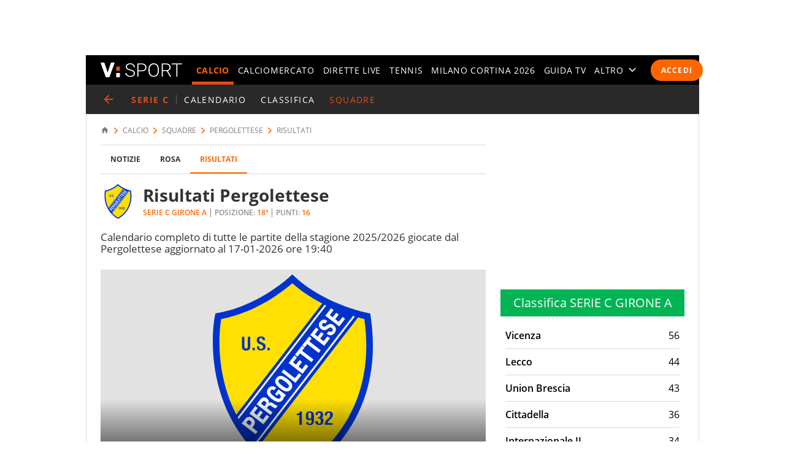

--- FILE ---
content_type: text/html; charset=UTF-8
request_url: https://sport.virgilio.it/calcio/squadre/pergolettese/risultati/
body_size: 60518
content:
<!DOCTYPE html> <html lang="it" class="sz-calcio"> <head> <meta http-equiv="Content-Type" content="text/html; charset=utf-8"> <meta http-equiv="X-UA-Compatible" content="IE=edge,chrome=1"> <meta name="viewport" content="width=device-width, initial-scale=1, maximum-scale=3"> <meta http-equiv="Content-Security-Policy" content="block-all-mixed-content"> <link rel="preload" href="/font/OpenSans-Light.woff2" as="font" type="font/woff2" crossorigin="anonymous"> <link rel="preload" href="/font/OpenSans-Semibold.woff2" as="font" type="font/woff2" crossorigin="anonymous"> <link rel="preload" href="/font/OpenSans-Regular.woff2" as="font" type="font/woff2" crossorigin="anonymous"> <link rel="preload" as="script" href="//cdn.iubenda.com/cs/iubenda_cs.js"> <style> :root{--color-1:#e74b18;--main-w:100%;--colsx-w:100%;--gutter-s1:0.8rem}@media only screen and (min-width:64em){:root{--main-w:100rem;--colsx-w:62.8rem;--gutter-s1:2.4rem}}@media only screen and (min-width:85.4375em){:root{--main-w:119.2rem;--colsx-w:82rem}}html{-ms-text-size-adjust:100%;-webkit-text-size-adjust:100%;font-size:62.5%;font-size:calc(1em * .625);line-height:1.2;-webkit-tap-highlight-color:rgba(0,0,0,0);font-family:Arial,Helvetica,sans-serif;box-sizing:border-box;scroll-behavior:smooth}*,:after,:before{margin:0;padding:0;box-sizing:inherit;outline:none}body{height:100%;overflow-y:scroll;overflow-x:hidden;background:#fff}.svg_main_inline{border:0!important;clip:rect(0 0 0 0)!important;height:.1rem!important;margin:-.1rem!important;overflow:hidden!important;padding:0!important;position:absolute!important;width:.1rem!important}ul{list-style:none}use{pointer-events:none}button{font-family:inherit;font-size:inherit;line-height:inherit;color:inherit;-webkit-appearance:none;-moz-appearance:none;appearance:none;border:0;cursor:pointer}@media only screen and (min-width:37.5em){#tlbCorp-VIRGILIO{color:#e74b18}}@font-face{font-display:swap;font-family:OpenSans;font-style:normal;font-weight:300;src:url(/font/OpenSans-Light.woff2) format("woff2"),url(/font/OpenSans-Light.woff) format("woff")}@font-face{font-display:swap;font-family:OpenSans;font-style:normal;font-weight:600;src:url(/font/OpenSans-Semibold.woff2) format("woff2"),url(/font/OpenSans-Semibold.woff) format("woff")}body{font-family:OpenSans,Open Sans,Arial,sans-serif}.nav-m__focuslinks__link,.nav-m__focuslinks__link:link,.nav-m__focuslinks__link:visited,.nav-m__link,.nav-m__link:link,.nav-m__link:visited{cursor:pointer;text-decoration:none;color:#fff}.nav-m__focuslinks__link--active,.nav-m__focuslinks__link--active:link,.nav-m__focuslinks__link--active:visited,.nav-m__link--active,.nav-m__link--active:link,.nav-m__link--active:visited{color:#f60}.fonte{position:absolute;left:-999em}.clamp-lines{display:-webkit-box;-webkit-line-clamp:var(--line-clamp,3);-webkit-box-orient:vertical;max-height:calc(1em * var(--txt-lh) * var(--line-clamp, 3));overflow:hidden}.hyphens{overflow-wrap:break-word;word-wrap:break-word;-webkit-hyphens:auto;hyphens:auto}.ellipsis{overflow:hidden;max-width:100%;white-space:nowrap;text-overflow:ellipsis}.iol-font_size--xs{font-size:.75em;font-size:max(1rem,.75em)}.iol-font_size--s{font-size:.875em}.iol-font_size--l{font-size:1.25em}.iol-font_size--xl{font-size:1.5em}.m-container{width:100vw;overflow:hidden}.m-container:has(.ted__header--nav){overflow:visible}@media only screen and (min-width:64em){.m-container{width:auto;overflow:visible}}.m-grd{min-width:32rem;width:var(--main-w);margin:0 auto;position:relative;background:#fff}.m-content{display:flex;flex-flow:row wrap;padding:0 .8rem;visibility:hidden}.m-content .colSx{flex:1 1 auto;max-width:var(--colsx-w)}.m-content .colDx,.m-content .colFull{flex:0 1 100%;max-width:100%}@media only screen and (min-width:64em){.m-content{flex-flow:row nowrap;padding:1.2rem 2.4rem 0;box-shadow:inset -.1rem 0 0 0 #d9d9d9,inset .1rem 0 0 0 #d9d9d9}.m-content .colSx{flex:0 0 var(--colsx-w)}.m-content .colDx{flex:0 0 30rem;margin-left:2.4rem}}.adv-cont{margin-bottom:2rem}.adv{text-align:center}.colDx .adv{margin-bottom:2.4rem;min-height:250px}.advContFixed .adv{transform:translate3d(0,0,0)}.adv--live{min-height:250px;margin:0 auto}#wrapper-fgiol .admpudyn-fg{max-width:34rem;margin:0 auto 2rem;text-align:center;background:transparent;padding:3.5rem 0;min-height:250px}@media only screen and (min-width:37.5em){#cont-wallpaper{min-height:9rem}}#admpubottom2{margin-bottom:2.4rem}@media only screen and (min-width:64em){#admpubottom2{display:none}}#adwallpaper{text-align:center}.advContFixed{position:relative;min-height:250px;z-index:5}.advContFixed .fixIt{position:fixed;z-index:1;top:0}.u-m-header{z-index:7;display:flex;align-items:center;height:4.8rem;background:#000}.m-header{margin:auto auto auto 0}.m-header__lgo__link{display:flex;align-items:center;height:4.8rem}.m-header__lgo{width:9.4rem;height:1.7rem}.m-header__cta-live{opacity:0;margin-left:auto}@media only screen and (min-width:64em){.m-header{margin-right:1.6rem;margin-left:2.4rem}.m-header__lgo{width:13.3rem;height:2.4rem}}.nav-m,.nav-s{position:absolute;left:0;transform:translate3d(-100vw,0,0);max-width:30rem}@media only screen and (min-width:64em){.nav-m{position:static;transform:none;max-width:none}}.nav-m{z-index:1;top:0;display:flex;flex-direction:column;width:100%;height:calc(100vh - var(--ad320-height));color:#fff;background:#000}@media only screen and (min-width:64em){.nav-m{opacity:1;flex-direction:row;height:auto}}.nav-m__btncont{font-size:4.8rem;flex:0 0 1em;width:1em;height:1em;color:#fff;background:transparent}.nav-m__btncont>svg{fill:currentColor;width:inherit;height:inherit}@media only screen and (min-width:64em){.nav-m__btncont{display:none}}.nav-m__header{display:flex;align-items:center}@media only screen and (min-width:64em){.nav-m__header{display:none}}.nav-m__list{display:flex;flex-direction:column;overflow:hidden;overflow-y:auto}.nav-m__header+.nav-m__list{padding-bottom:calc(4.8rem + var(--ad320-height))}@media only screen and (min-width:64em){.nav-m__list{opacity:0;flex-direction:row;justify-content:space-between;overflow:hidden;width:100%;white-space:nowrap}.nav-m__header+.nav-m__list{padding-bottom:0}.nav-m__item{position:relative}.nav-m__item--altro{position:static}}.nav-m__link--active{font-weight:700}@media only screen and (min-width:64em){.nav-m__link--active{letter-spacing:.02em}.nav-m__link--active:after{content:"";height:5px;background-color:#e74b18;position:absolute;right:0;left:0;bottom:0}.nav-s--altro .nav-m__link--active:after{content:none}}.nav-s{z-index:1;top:4.8rem;bottom:0;width:100%;background:#292929}@media only screen and (min-width:64em){.nav-s__trigger--altro__icon{opacity:0;font-size:1.4rem;flex:0 0 1em;display:block;width:1em;height:1em;margin:auto 0 auto .5em}}.nav-liv{display:flex;height:4.8rem;overflow:hidden;overflow-x:auto;color:#fff;background:#292929;font:400 1.4rem/1.1 OpenSans,Open Sans,Arial,sans-serif;letter-spacing:.1em;text-transform:uppercase}@media only screen and (min-width:37.5em){.nav-liv{overflow:hidden}}.nav-liv__bt{flex:0 0 auto;display:flex;align-items:center;height:4.8rem;color:#e74b18;background:inherit;letter-spacing:inherit}a.nav-liv__bt{text-decoration:none}.nav-liv__bt-back{flex:1 0 auto;min-width:4.8rem}.nav-liv__bt-back .nav-liv__bt__icon{font-size:2.2rem}@media only screen and (min-width:64em){.nav-liv__bt-back .nav-liv__bt__icon{margin-right:.6em;margin-left:.6em}}.nav-liv__bt-next,.nav-liv__bt-prev{z-index:1;position:absolute;top:-999em;justify-content:center;width:4.8rem;background:rgba(41,41,41,.9)}.nav-liv__bt-next{left:0}@media only screen and (min-width:37.5em){.nav-liv--step2 .nav-liv__bt-next{top:0}}.nav-liv__bt-prev{right:0}@media only screen and (min-width:37.5em){.nav-liv--step1 .nav-liv__bt-prev{top:0}}.nav-liv__bt__text{align-self:center;padding-right:.86em;border-right:.1rem solid #626262;text-transform:uppercase;white-space:nowrap;font-weight:900}.nav-liv__bt__icon{pointer-events:none;font-size:1.8rem;width:1em;height:1em;margin:auto;min-width:4.8rem;fill:currentColor}.nav-liv__list{flex:1 1 100%;display:flex;height:100%}@media only screen and (min-width:64em){.nav-liv__list{padding-right:calc(2.4rem - .86em);padding-left:calc(2.4rem - .86em)}.nav-liv__bt+.nav-liv__list{padding-left:0}}.nav-liv__item{flex:0 0 auto;display:flex;justify-content:center;align-items:center;padding:0 .86em;white-space:nowrap}.nav-liv__link{color:inherit;text-decoration:none}.nav-liv__link--active{color:#e74b18}.spinner{width:4rem;height:4rem;position:fixed;z-index:10;left:calc(50vw - 2rem);top:calc(50vh - 2rem);animation:spinner-animation 1.2s cubic-bezier(.55,0,.1,1) infinite;display:block;border-radius:.4rem;font-size:0}.link-button-container{text-align:center;margin-bottom:40px}@media only screen and (min-width:37.5em){.link-button-container{display:flex;text-align:left}}.link-button-container .link-button{display:inline-flex;justify-content:center;align-items:center;padding:10px 19px;text-decoration:none;color:#000;background:#eaeaea;height:50px;margin:16px auto;width:75%}.link-button-container .link-button svg{transform:scale(.65)}.link-button-container .link-button>span{text-transform:uppercase;font-size:14px;font-weight:700;color:#000;margin-left:8px}@media only screen and (min-width:37.5em){.link-button-container .link-button{margin:0 0 16px;width:auto}.link-button-container .link-button:not(:last-child){margin-right:16px}}.src-trigger{position:absolute;top:0;right:4rem;display:flex;align-items:center;justify-content:center;flex:0 0 auto;height:inherit}.src-trigger__icon{fill:#fff;width:3.2rem;height:3.2rem;cursor:pointer}@media only screen and (min-width:64em){.src-trigger{position:static;flex:0 0 5rem}}.cmp-search{position:fixed;z-index:-1001;top:0;right:0;bottom:0;left:0;display:flex;flex-flow:row wrap}.cmp-search__inner{background:#fff;flex:1 1 100%}.cmp-search__inner--top{height:30vh;display:flex;align-items:center;justify-content:center;transform:translate3d(0,-33vh,0);background-color:#ededed}.cmp-search__inner--bottom{height:70vh;transform:translate3d(0,73vh,0);background-color:#f7f7f7;padding:2.4rem;overflow:hidden;overflow-y:scroll;-webkit-overflow-scrolling:touch}.cmp-search__close{position:absolute;right:2rem;top:2rem;opacity:0;transform:scale3d(0,0,0)}.cmp-search__icon{width:4rem;height:4rem;cursor:pointer}.srcOpen .cmp-search{z-index:1001}@media only screen and (min-width:37.5em){.cmp-search__inner--top{height:40vh;transform:translate3d(0,-43vh,0)}.cmp-search__inner--bottom{height:60vh;transform:translate3d(0,63vh,0)}}.a2hs-btn,.no-conn{display:none}#iol_player_container,.Mediaset-outer-container,.iol_player_container{background-image:url("[data-uri]");background-size:cover}.u-nav-m{overflow:visible}@keyframes spinner-animation{0%{transform:perspective(12rem) rotateX(0deg) rotateY(0deg);background-color:#e74b18}50%{transform:perspective(12rem) rotateX(-180.1deg) rotateY(0deg);background-color:#000}to{transform:perspective(12rem) rotateX(-180deg) rotateY(-179.9deg);background-color:#e74b18}}.e21-nav__link,.e21-nav__link:link,.e21-nav__link:visited{color:#03bedd}.e21-nav__list--sub .e21-nav__link.nav-m__link--active,.e21-nav__list--sub .e21-nav__link.nav-m__link--active:link,.e21-nav__list--sub .e21-nav__link.nav-m__link--active:visited,.e21-nav__list--sub .nav-m__link,.e21-nav__list--sub .nav-m__link:link,.e21-nav__list--sub .nav-m__link:visited{color:#fff}.e21-nav__label{background:#027483}@media only screen and (max-width:63.937em){.e21-nav__item{display:none}}.e21-nav__list--sub .nav-m__link--active,.e21-nav__list--sub .nav-m__link--active:link,.e21-nav__list--sub .nav-m__link--active:visited{color:#aae800}@media only screen and (min-width:64em){.e21-nav__list--sub{background:#009bb4 url(/img/e21/bg-nav.png) no-repeat 0 50%/auto 100%}.e21-nav__list--sub .nav-m__link,.e21-nav__list--sub .nav-m__link:link,.e21-nav__list--sub .nav-m__link:visited{text-shadow:0 1px 0 rgba(0,0,0,.35)}}@media only screen and (max-width:63.937em){.sz-e21 .nav-t__title{background:#009bb4 url(/img/e21/bg-nav.png) no-repeat 0 50%/auto 100%;text-shadow:0 1px 0 rgba(0,0,0,.35)}}.sz-e21 .nav-t__link--active,.sz-e21 .nav-t__link--active:active,.sz-e21 .nav-t__link--active:visited{color:#03bedd!important}.sz-e21 .brdCrmb__icon{fill:#009bb4}.tokyo2020-nav__link,.tokyo2020-nav__link:link,.tokyo2020-nav__link:visited{color:#e52353}.tokyo2020-nav__list--sub .nav-m__link,.tokyo2020-nav__list--sub .nav-m__link:link,.tokyo2020-nav__list--sub .nav-m__link:visited,.tokyo2020-nav__list--sub .tokyo2020-nav__link.nav-m__link--active,.tokyo2020-nav__list--sub .tokyo2020-nav__link.nav-m__link--active:link,.tokyo2020-nav__list--sub .tokyo2020-nav__link.nav-m__link--active:visited{color:#fff}@media only screen and (max-width:63.937em){.tokyo2020-nav__item{display:none}}.tokyo2020-nav__label{position:absolute;bottom:10px;font-size:8px;color:#fff;font-weight:600;left:18px;height:50px;padding-top:40px;box-sizing:border-box}.tokyo2020-nav__list--sub:before{width:400px;content:"";position:absolute;left:-8px;top:-105px;background-image:url([data-uri]);height:175px}.tokyo2020-nav__list--sub:first-child svg{margin-top:-10px}.tokyo2020-nav__list--sub .nav-m__link--active,.tokyo2020-nav__list--sub .nav-m__link--active:link,.tokyo2020-nav__list--sub .nav-m__link--active:visited{color:#fff}@media only screen and (min-width:64em){.tokyo2020-nav__list--sub .nav-m__link,.tokyo2020-nav__list--sub .nav-m__link:link,.tokyo2020-nav__list--sub .nav-m__link:visited{text-shadow:0 1px 0 rgba(0,0,0,.35)}}@media only screen and (max-width:63.937em){.sz-tokyo2020 .nav-t__title{text-shadow:0 1px 0 rgba(0,0,0,.35);background-color:#e52353}}.sz-tokyo2020 .nav-t__link--active,.sz-tokyo2020 .nav-t__link--active:active,.sz-tokyo2020 .nav-t__link--active:visited{color:#e52353!important}.sz-tokyo2020 .nav-m__list .nav-m__item a:hover{color:#e52353}.sz-tokyo2020 .brdCrmb{display:block;margin-top:16px}.sz-tokyo2020 .brdCrmb>*{text-decoration:none}@media only screen and (min-width:37.5em){.sz-tokyo2020 .brdCrmb{margin-top:0;display:flex}}.sz-tokyo2020 .brdCrmb__icon{fill:#a22e37}.sz-tokyo2020 .pager .pager__lnk{padding:0 1rem}.sz-tokyo2020 .pager__itm--active .pager__lnk{background:#a22e37}.sz-tokyo2020 .linkbox{background-color:#eaeaea}.sz-tokyo2020 .linkbox-title{color:#a22e37}.sz-tokyo2020 .title-page{text-align:left}.sz-olimpiadi .nav-liv__link,.sz-olimpiadi .nav-liv__link:link,.sz-olimpiadi .nav-liv__link:visited{color:var(--c-olimpiadi_8)}.sz-olimpiadi .nav-liv{background-color:var(--c-olimpiadi_8)}.sz-olimpiadi .nav-liv:before{width:400px;content:"";position:absolute;left:-8px;top:-105px;background-image:url([data-uri]);height:175px;pointer-events:none}.sz-olimpiadi .nav-liv:first-child svg{margin-top:-10px}@media only screen and (max-width:63.937em){.sz-olimpiadi .nav-liv.nav-liv-1{display:none}}.sz-olimpiadi .nav-liv__bt__icon{fill:var(--c-olimpiadi_6)}.sz-olimpiadi .nav-liv .nav-liv__link{color:var(--c-olimpiadi_7)}.sz-olimpiadi .nav-liv .nav-liv__link--active{color:var(--c-olimpiadi_5)}.sz-olimpiadi .nav-liv .nav-liv__link.nav-m__link--active,.sz-olimpiadi .nav-liv .nav-liv__link.nav-m__link--active:link,.sz-olimpiadi .nav-liv .nav-liv__link.nav-m__link--active:visited{color:#fff}@media only screen and (min-width:64em){.sz-olimpiadi .nav-liv .nav-m__link,.sz-olimpiadi .nav-liv .nav-m__link:link,.sz-olimpiadi .nav-liv .nav-m__link:visited{text-shadow:0 1px 0 rgba(0,0,0,.35)}}.sz-olimpiadi .nav-liv__bt{background:rgba(41,41,41,.6)}.sz-olimpiadi .nav-liv__bt__text{color:var(--c-olimpiadi_0)}.sz-wc22 .nav-liv{background-color:#6f0420}.user_profile,.user_profile_not_logged{order:1;margin:0 .8rem 0 auto}.m-header__cta-live+.user_profile,.m-header__cta-live+.user_profile_not_logged{margin-left:.8rem}@media only screen and (min-width:64em){.user_profile,.user_profile_not_logged{position:relative;flex:0 0 auto;align-self:center;z-index:1;margin-right:1.6rem;margin-left:1.6rem}.m-header__cta-live+.user_profile,.m-header__cta-live+.user_profile_not_logged{margin-left:1.6rem}}.user_profile{display:flex;flex-direction:column;align-items:flex-end;width:3.6rem;height:3.6rem;overflow:visible;position:relative;z-index:1}@media only screen and (min-width:64em){.user_profile{width:5.6rem}}.user_profile_icon_container .user_btn{cursor:pointer;display:flex;justify-content:space-between;align-items:center;width:3.6rem;height:3.6rem;color:#fff;background:transparent url("data:image/svg+xml;charset=utf8,%3Csvg xmlns='http://www.w3.org/2000/svg' viewBox='0 0 10 10' height='10' width='10'%3E%3Ccircle cx='5' cy='5' r='5' fill='%23292929'/%3E%3C/svg%3E") no-repeat 0 50%/3.6rem 3.6rem}.user_profile_icon_container .user_btn svg{fill:currentColor;width:1.6rem;height:1.7rem;margin:auto 1rem}@media only screen and (min-width:64em){.user_profile_icon_container .user_btn{width:5.6rem}.user_profile_icon_container .user_btn:after{content:"";width:0;height:0;border-color:#fff transparent transparent;border-style:solid;border-width:.5rem .5rem 0}.fixHeader .user_profile_icon_container .user_btn:after{border-top-color:#fff}}.user_profile_menu_list{position:relative;list-style:none;min-width:20rem;padding:.7em 1.4em;font-size:1.6rem;text-align:right;background:#000}.user_profile_menu_list_container{display:none}.show_menu .user_profile_menu_list_container{display:block;margin:0 -.8rem 0 0}.user_profile_menu_list_item{padding:.7em 0;white-space:nowrap}.user_profile_menu_list_item a{color:#fff;text-decoration:none;font-weight:700}.user_profile_menu_list_item a:hover{text-decoration:underline}.user_profile_login_button{cursor:pointer;display:flex;padding:.75em 1.42em;border-radius:2.5em;letter-spacing:.1em;font:700 1.2rem OpenSans,Open Sans,Arial,sans-serif;text-transform:uppercase;text-decoration:none;color:#fff;background:#f60}.user_profile_login_button:hover{opacity:.8}.scopridipiu_content{max-width:480px;margin:auto}@media only screen and (min-width:64em){.scopridipiu_content{position:relative;margin:72px auto;max-width:100%}}.scopridipiu_list{counter-reset:count;list-style:none;z-index:1;margin:32px 0;position:relative}.scopridipiu_list li{position:relative;counter-increment:listCounter;font-size:17px;font-weight:700;line-height:30px;padding-left:40px;margin-bottom:20px;text-align:left}.scopridipiu_list li:before{content:counter(listCounter);color:#fff;position:absolute;top:0;left:0;width:32px;height:32px;background:#000;border-radius:50%;text-align:center;font-size:20px;line-height:26px;font-weight:400}.scopridipiu_image{display:none}@media only screen and (min-width:64em){.scopridipiu_image{display:block;position:absolute;right:0;top:-26px}}.static_page_logo{text-align:center;margin:16px auto}.static_page_logo .m-header__lgo__link{display:inline-flex}.static_page_logo .m-header__lgo__link [fill="#fff"]{fill:#000}.static_page_content{margin:24px}@media only screen and (min-width:64em){.static_page_content{width:100rem;margin:48px auto}}.static_page_content .vv_tit-t2{text-align:center;font-weight:700;font-size:25px;line-height:1.5;max-width:720px;margin:0 auto}@media only screen and (min-width:37.5em){.static_page_content .vv_tit-t2{font-size:38px}}.static_page_button_container{margin:30px 0;text-align:center}.static_page_button_container:hover{color:#fff}.static_page_button{cursor:pointer;font-size:16px;height:3.25em;display:inline-flex;text-transform:uppercase;text-decoration:none;font-weight:400;justify-content:center;align-items:center;line-height:1;min-width:13.125em;padding:0 2em;box-sizing:border-box;border:1px solid #000;margin:.5rem}.static_page_button.full{background-color:#000;color:#fff}.static_page_button.empty{background-color:#e2e2e2;color:#000}.static_page_link{cursor:pointer;font:inherit;font-weight:600;color:#f60;background:inherit}.static_page_titoletto{font-size:22px;line-height:28px;color:#f60;text-align:center;font-weight:300;margin:8px auto;font-family:OpenSans,Open Sans,Arial,sans-serif}@media only screen and (min-width:37.5em){.static_page_titoletto{font-size:32px;line-height:44px}}.static_page_text{text-align:center;font-size:16px;line-height:22px;max-width:830px;margin:8px auto}.spacer-bottom{margin-bottom:1rem}@media only screen and (min-width:37.5em){.spacer-bottom{margin-bottom:3rem}}.spacer-top{margin-top:1rem}@media only screen and (min-width:37.5em){.spacer-top{margin-top:3rem}} </style> <link rel="preconnect" href="//sb.scorecardresearch.com" crossorigin="use-credentials"> <link rel="preconnect" href="//tpc.googlesyndication.com" crossorigin="use-credentials"> <link rel="preconnect" href="//wips.plug.it" crossorigin="use-credentials"> <link rel="preconnect" href="//secure-it.imrworldwide.com" crossorigin="use-credentials"> <link rel="preconnect" href="//evnt.iol.it" crossorigin="use-credentials"> <link rel="preconnect" href="//i4.plug.it" crossorigin="use-credentials"> <link rel="preconnect" href="//i5.plug.it" crossorigin="use-credentials"> <link rel="preconnect" href="//italiaonline01.wt-eu02.net" crossorigin="use-credentials"> <link rel="preconnect" href="//cdn-gl.imrworldwide.com" crossorigin="use-credentials"> <link rel="preconnect" href="//www.googletagmanager.com" crossorigin="use-credentials"> <link rel="preconnect" href="//www.iolam.it" crossorigin="use-credentials"> <link rel="preconnect" href="//adservice.google.com" crossorigin="use-credentials"> <link rel="preconnect" href="//securepubads.g.doubleclick.net" crossorigin="use-credentials"> <link rel="preconnect" href="//adservice.google.it" crossorigin="use-credentials"> <link rel="preconnect" href="//tpc.googlesyndication.com" crossorigin="use-credentials"> <link rel="preconnect" href="//securepubads.g.doubleclick.net" crossorigin="use-credentials"> <link rel="preload" as="script" href="//securepubads.g.doubleclick.net/tag/js/gpt.js"> <link rel="preload" as="script" href="//c.amazon-adsystem.com/aax2/apstag.js"> <link rel="preload" as="script" href="//www.iolam.it/js/prebid.js"> <link rel="preload" as="script" href="https://i5.plug.it/cmp/qciol.min.js"> <meta name="google-site-verification" content="bXSbJO3gOZhPr8F9FxcCdFTQwao_r4fFU7AOGzUpbps" /> <meta name="google-site-verification" content="uW1j2dn2lQJoU58K3rHuniI1b988Vh_X-QyHwP0k4Ps" /> <meta name="google-site-verification" content="Y6uX_nOKW1yj1FXEuKHRJZHQHsuyMfPJ6X4DFZcTBcc" /> <meta name="google-site-verification" content="BtWcr_AYdm-Lu_NP-TQQdJRwAl8ARpKogUqBUpek79o" /> <meta name="msvalidate.01" content="DBC39683B43943FADF1A96462904C22D" /> <meta name="referrer" content="no-referrer-when-downgrade"> <link rel="apple-touch-icon" sizes="57x57" href="/apple-touch-icon-57x57.png"> <link rel="apple-touch-icon" sizes="60x60" href="/apple-touch-icon-60x60.png"> <link rel="apple-touch-icon" sizes="72x72" href="/apple-touch-icon-72x72.png"> <link rel="apple-touch-icon" sizes="76x76" href="/apple-touch-icon-76x76.png"> <link rel="apple-touch-icon" sizes="114x114" href="/apple-touch-icon-114x114.png"> <link rel="apple-touch-icon" sizes="120x120" href="/apple-touch-icon-120x120.png"> <link rel="apple-touch-icon" sizes="144x144" href="/apple-touch-icon-144x144.png"> <link rel="apple-touch-icon" sizes="152x152" href="/apple-touch-icon-152x152.png"> <link rel="apple-touch-icon" sizes="180x180" href="/apple-touch-icon-180x180.png"> <link rel="icon" type="image/png" href="/favicon-32x32.png" sizes="32x32"> <link rel="icon" type="image/png" href="/favicon-194x194.png" sizes="194x194"> <link rel="icon" type="image/png" href="/favicon-96x96.png" sizes="96x96"> <link rel="icon" type="image/png" href="/android-chrome-192x192.png" sizes="192x192"> <link rel="icon" type="image/png" href="/favicon-16x16.png" sizes="16x16"> <link rel="manifest" href="/manifest.json"> <link rel="mask-icon" href="/safari-pinned-tab.svg" color="#ffffff"> <meta name="msapplication-TileColor" content="#ffffff"> <meta name="msapplication-TileImage" content="/mstile-144x144.png"> <meta name="theme-color" content="#ffffff"> <title>Pergolettese: Risultati di tutte le partite 2025/2026</title> <meta name="description" content="Pergolettese, i Risultati delle partite: tutti i finali e le statistiche sempre aggiornate degli incontri disputati nella stagione calcistica 2025/2026." > <meta name="dc:publisher" content="Italiaonline spa" > <link rel="canonical" href="https://sport.virgilio.it/calcio/squadre/pergolettese/risultati/" /> <meta property="og:url" content="https://sport.virgilio.it/calcio/squadre/pergolettese/risultati/" > <meta property="og:title" content="Pergolettese: Risultati di tutte le partite 2025/2026" > <meta property="dc:keywords" name="keywords" content="calcio"> <meta property="og:description" content="Pergolettese, i Risultati delle partite: tutti i finali e le statistiche sempre aggiornate degli incontri disputati nella stagione calcistica 2025/2026." > <meta property="og:image" content="//virgilio.plug.it/v1/img/fb-tw-ph.png"> <meta property="og:image:width" content="600"> <meta property="og:image:height" content="315"> <meta property="og:site_name" content="Virgilio Sport" > <style> .footerCorp{min-width:320px;padding:10px;box-sizing:border-box;font-size:11px;line-height:1;font-family:Arial, Helvetica, sans-serif;letter-spacing:0;color:#a3a3a3;background:#191919}.footerCorp-cnt{width:100%;max-width:1000px;margin:0 auto;display:flex;flex-flow:column nowrap;align-items:center;justify-content:space-evenly}.footerCorp__lgo{width:120px;height:22px}.footerCorp__brandLnk{padding:0 0 10px;text-align:center;display:flex;flex-flow:row wrap;justify-content:center}.footerCorp__lnk{font-size:10px;text-decoration:none;font-weight:700;color:#a3a3a3;margin:8px 4px 0;cursor:pointer}.footerCorp__lnk--cstLnk{margin:0 8px}.footerCorp__lnk:hover{transition:color 200ms cubic-bezier(0.55, 0, 0.1, 1);color:#fff}.footerCorp__cstLnk{display:flex;flex-flow:column nowrap;align-items:center}.footerCorp__cstLnk-txt{margin:10px 0 0;text-align:center;line-height:1.5;font-size:inherit;color:inherit}.footerCorp__cstLnk-cnt{text-align:center;line-height:1.5}.footerCorp__cstLnk-sps{display:block}@media only screen and (min-width: 600px){.footerCorp__cstLnk-sps{display:inline;margin:0 5px}.footerCorp__cstLnk-sps::before{content:"\002D"}}@media only screen and (min-width: 1024px){.footerCorp-cnt{flex-flow:row wrap}.footerCorp__brandLnk{height:17px;padding:0;align-items:flex-end}.footerCorp__lnk{font-size:11px;color:#a3a3a3;margin:0 4px}.footerCorp__lnk--cstLnk{margin:0 3px}.footerCorp__cstLnk{flex:1 0 100%;flex-flow:row wrap;justify-content:center;row-gap:7px}.footerCorp__brandLnk+.footerCorp__cstLnk{margin-top:10px}.footerCorp__cstLnk-cnt{margin:0 10px}.footerCorp__cstLnk-txt{margin:0 10px;text-align:left;line-height:inherit}} </style> <!-- iubenda --> <script type="text/javascript">
var _iub=_iub||[],_iolconsent=_iolconsent||{},$popup2step=!0,$paywall=!0;_iolconsent.callbacks=[],_iolconsent.data=!1,_iub.csConfiguration={perPurposeConsent:!0,purposes:"1, 3, 4, 5",consentOnDocument:!1,consentOnScroll:!1,consentOnContinuedBrowsing:!1,emitGtmEvents:!0,enableTcf:!0,tcfVersion:2.2,tcfPurposes:{1:"consent_only",2:"consent_only",3:"consent_only",4:"consent_only",5:"consent_only",6:"consent_only",7:"consent_only",8:"consent_only",9:"consent_only",10:"consent_only",11:"consent_only"},invalidateConsentWithoutLog:!1,tcfHideLiWithoutPurposes:!0,actionButtonsCloseLayer:!0,googleAdditionalConsentMode:!1,isTCFConsentGlobal:!1,newConsentAtVendorListUpdate:365,whitelabel:!0,lang:"it",siteId:2020019,cookiePolicyInOtherWindow:!0,cookiePolicyId:89638261,cookiePolicyUrl:"https://privacy.italiaonline.it/common/cookie/privacy_detail.php",banner:{listPurposes:!0,explicitWithdrawal:!0,rejectButtonDisplay:!0,acceptButtonDisplay:!0,customizeButtonDisplay:!0,closeButtonDisplay:!1,position:"bottom",backgroundOverlay:!0,html:'\n<div class="iubenda-cs-container" style="visibility:hidden!important" data-vers="V2.6">\n    <div class="iubenda-cs-content">\n        <div class="ubl-cst">\n            <div class="ubl__cnt ubl-cst__cnt">\n\n                <strong class="ubl__cnt-title ubl-cst__cnt-title">Rispettiamo la tua privacy</strong>\n                %{banner_content}\n                <ul class="ubl-cst__cnt-ul">\n                    <li>cliccando sul tasto "Accetta e Chiudi" acconsenti all&rsquo;utilizzo dei cookie;</li>\n                    <li>cliccando su "Personalizza" puoi gestire liberamente le tue preferenze, selezionando le finalit&agrave; e le terze parti a cui prestare il consenso;</li>\n                    <li>cliccando invece sul tasto "Continua senza accettare" troverai maggiori informazioni su come migliorare la tua esperienza di navigazione per decidere se:\n                        <ul>\n                            <li>accettare i cookie di profilazione;</li>\n                            <li>installare solo i cookie strettamente necessari, rifiutando di conseguenza tutte le altre tipologie.</li>\n                        </ul>\n                    </li>\n                </ul>\n                <p class="iub-p ubl-cst__cnt-p ubl-ncs__note">Puoi liberamente prestare, rifiutare o revocare il tuo consenso in qualsiasi momento cliccando su "<span class="ubl-ncs__btn--pref iubenda-cs-customize-btn ubl-ncs__cnt--underline">Preferenze sui cookie</span>" presente nel footer del Sito.</p>\n            </div>\n            <div class="ubl__cnt__btns ubl-cst__btns">\n                <button id="iol_cmp_cont_senz_acce" class="ubl__cnt__btn ubl-cst__btn ubl-cst__btn--reject">Continua senza accettare</button>\n                <button class="ubl__cnt__btn ubl-cst__btn ubl-cst__btn--pref iubenda-cs-customize-btn">Personalizza</button>\n                <button class="ubl__cnt__btn ubl-cst__btn ubl-cst__btn--accept iubenda-cs-accept-btn">Accetta e Chiudi</button>\n            </div>\n        </div>\n    </div>\n    <div id="iol_cmp_popup_2" class="ubl-ncs ubl-ncs--hidden">\n        <div class="ubl__cnt ubl-ncs__cnt">\n            <button id="iol_cmp_back" class="ubl-ncs__btn ubl-ncs__btn--back">indietro</button>\n            <strong class="ubl__cnt-title ubl-ncs__cnt-title">Per una scelta consapevole <span class="ubl__cnt-title--sub ubl-ncs__cnt-title--sub">maggiori informazioni</span></strong>\n            <div class="ubl-ncs__cnt-content">\n                \n                <p class="iub-p">Se accetti i cookie di profilazione visualizzerai messaggi pubblicitari personalizzati e in linea con i tuoi interessi, oltre a sostenere il nostro impegno nel fornirti sempre contenuti e servizi di qualit&agrave;.</p>\n                <p class="iub-p">Senza invece installi solo i cookie strettamente necessari, durante la navigazione visualizzerai invece pubblicit&agrave; generalista casuale anzich&eacute; personalizzata, che potrebbe infastidirti perch&eacute; non sar&agrave; possibile controllarne n&eacute; la frequenza, n&eacute; il contenuto.</p>\n                <p class="iub-p">Inoltre, poich&eacute; la pubblicit&agrave; personalizzata ci consente di fornirti ogni giorno servizi efficienti e di qualit&agrave;, senza il tuo consenso ai cookie di profilazione, in caso di utilizzo del servizio Virgilio Mail ti sar&agrave; richiesto di acquistare uno dei nostri abbonamenti a pagamento a partire da 3,99&euro;/anno.</p>\n                \n                <p class="iub-p ubl-cst__cnt-p ubl-ncs__note">Puoi liberamente prestare, rifiutare o revocare il tuo consenso in qualsiasi momento cliccando su "<span class="ubl-ncs__btn--pref iubenda-cs-customize-btn ubl-ncs__cnt--underline">Preferenze sui cookie</span>" presente nel footer del Sito.</p>\n            </div>\n            <div class="ubl__cnt__btns ubl-ncs__cnt-group">\n                <button class="ubl__cnt__btn ubl-ncs__btn ubl-ncs__btn--accept iubenda-cs-accept-btn">Accetta tutti i cookie</button>\n                <span class="ubl-ncs__cnt-group-sep">oppure</span>\n                <button class="ubl__cnt__btn ubl-ncs__btn ubl-cst__btn ubl-ncs__btn--reject iubenda-cs-reject-btn">Installa solo i cookie<br>strettamente necessari</button>\n            </div>\n        </div>\n    </div>\n</div>\n'},i18n:{it:{banner:{dynamic:{paragraph_1:'Noi[if banner.useThirdParties] e %{total_number_of_ads_vendors} [link vendors]terze parti[/link] selezionate[/if] [if not gdprApplies and not lgpdApplies and ccpaApplies]raccogliamo informazioni personali.[/if][if gdprApplies or lgpdApplies]utilizziamo cookie o tecnologie simili per finalit&agrave; tecniche e, con il tuo consenso, anche per[if not banner.listPurposes] altre finalit&agrave;[/if][if banner.listPurposes] il miglioramento dell&#x2019;%{purposes}[/if][if hasCookiePolicy] come specificato nella [link cookie_policy]cookie policy[/link][/if]. Il rifiuto del consenso pu&ograve; rendere non disponibili le relative funzioni.[if enableTcf and gdprApplies]\nPer quanto riguarda la pubblicit&agrave;, noi e [link vendors]terze parti[/link] selezionate, potremmo utilizzare <em>dati di geolocalizzazione precisi e l&#x2019;identificazione attraverso la scansione del dispositivo</em>, al fine di <em>archiviare e/o accedere a informazioni su un dispositivo</em> e trattare dati personali come i tuoi dati di utilizzo, per le seguenti [link adv_pref]finalit&agrave; pubblicitarie[/link]: <em>pubblicit&agrave; e contenuti personalizzati, misurazione delle prestazioni dei contenuti e degli annunci, ricerche sul pubblico, sviluppo di servizi</em>.[/if][if gdprApplies or lgpdApplies][/if][/if][if ccpaApplies]\nIn caso di vendita di informazioni personali, puoi fare opt-out utilizzando il link "%{do_not_sell}".[if hasPrivacyPolicy]\nPer saperne di pi&ugrave; sulle categorie di informazioni personali raccolte e sulle finalit&agrave; per le quali tali informazioni saranno utilizzate, si prega di fare riferimento alla nostra %{privacy_policy}.[/if][/if]',paragraph_2:"Puoi prestare, rifiutare o personalizzare il tuo consenso che sar&agrave;\tvalido solo su questo dominio:",or:"o",and:"e"}}}},callback:{onBannerShown:function(){var e=document.createElement("link");e.setAttribute("rel","stylesheet"),e.setAttribute("type","text/css"),e.setAttribute("href","https://i5.plug.it/cmp/V2.6/css/iub_conf_virgilio.css"),e.addEventListener("load",function(){document.querySelector(".iubenda-cs-container").removeAttribute("style")}),document.getElementsByTagName("head")[0].appendChild(e);var n=document.getElementById("iol_cmp_popup_2");null!=n&&(document.getElementsByClassName("ubl-ncs__btn--back")[0].addEventListener("click",function(){n.classList.add("ubl-ncs--hidden")}),document.getElementsByClassName("ubl-cst__btn--reject")[0].addEventListener("click",function(){n.classList.remove("ubl-ncs--hidden")}));var i=document.getElementById("tvendorsCount");null!=i&&null!=_iub.vendorsCountGVL3&&(i.textContent=_iub.vendorsCountGVL3);try{res=screen.width}catch(e){res=0}var t=function(e,n,i,t){var o=document.getElementsByClassName(e);void 0!==o[n]&&o[n].addEventListener("click",function(){var e,n;try{e=Date.now()}catch(n){e=0}try{n=window.location.hostname}catch(e){n="error"}var o="https://evnt.iol.it/v2?&pgnf="+n+"%2Call%2C%2C%2C%2C0%2C"+res+"%2C0%2C%2Cb%2C0%2C%2C"+i+"%2C"+t+"&nc="+e;(new Image).src=o,console.log("*** "+i+" "+t)})};t("iubenda-cs-accept-btn",0,"CMP_ADV_ACCEPT_1",1),t("iubenda-cs-accept-btn",1,"CMP_ADV_ACCEPT_2",1),t("iubenda-cs-customize-btn",0,"CMP_ADV_CUSTOMIZE_1",1),t("iubenda-cs-customize-btn",1,"CMP_ADV_CUSTOMIZE_2",1),t("iubenda-cs-customize-btn",2,"CMP_ADV_CUSTOMIZE_3",1),t("ubl-cst__btn--reject",0,"CMP_ADV_REJECT_1",1),t("iubenda-cs-reject-btn",0,"CMP_ADV_REJECT_2",1),t("ubl-ncs__btn--back",0,"CMP_ADV_BACK",1)},onPreferenceExpressed:function(e){_iolconsent.data=e;for(var n=0;n<_iolconsent.callbacks.length;n++)try{_iolconsent.callbacks[n](e)}catch(e){}_iolconsent.callbacks.push=function(e){e(_iolconsent.data),_iolconsent.callbacks[_iolconsent.callbacks.length]=e}},on2ndLayerShown:function(){if(null==document.getElementById("cmp-rules")){var e=document.querySelector("head"),n=document.createElement("style");n.id="cmp-rules",n.textContent="#iubenda-iframe .generic-ads-container {display:none !important}",e.appendChild(n)}}}};
</script> <script type="text/javascript">
!function(n){var r={};function o(e){if(r[e])return r[e].exports;var t=r[e]={i:e,l:!1,exports:{}};return n[e].call(t.exports,t,t.exports,o),t.l=!0,t.exports}o.m=n,o.c=r,o.d=function(e,t,n){o.o(e,t)||Object.defineProperty(e,t,{enumerable:!0,get:n})},o.r=function(e){"undefined"!=typeof Symbol&&Symbol.toStringTag&&Object.defineProperty(e,Symbol.toStringTag,{value:"Module"}),Object.defineProperty(e,"__esModule",{value:!0})},o.t=function(t,e){if(1&e&&(t=o(t)),8&e)return t;if(4&e&&"object"==typeof t&&t&&t.__esModule)return t;var n=Object.create(null);if(o.r(n),Object.defineProperty(n,"default",{enumerable:!0,value:t}),2&e&&"string"!=typeof t)for(var r in t)o.d(n,r,function(e){return t[e]}.bind(null,r));return n},o.n=function(e){var t=e&&e.__esModule?function(){return e.default}:function(){return e};return o.d(t,"a",t),t},o.o=function(e,t){return Object.prototype.hasOwnProperty.call(e,t)},o.p="",o(o.s=388)}({383:function(e,t,n){var r=n(384);e.exports=function(){r();var e=void 0===window._iub?window._iub={}:window._iub,t=e.cmp||(e.cmp={});(t.VERSION||(t.VERSION={})).stubV2="0.1.5"}},384:function(e,t,n){"use strict";e.exports=function(){for(var e,o="__tcfapiLocator",a=[],i=window;i;){try{if(i.frames[o]){e=i;break}}catch(e){}if(i===window.top)break;i=i.parent}e||(function e(){var t,n=i.document,r=!!i.frames[o];return r||(n.body?((t=n.createElement("iframe")).style.cssText="display:none",t.name=o,n.body.appendChild(t)):setTimeout(e,5)),!r}(),i.__tcfapi=function(){for(var e,t,n=arguments.length,r=new Array(n),o=0;o<n;o++)r[o]=arguments[o];if(!r.length)return a;"setGdprApplies"===r[0]?3<r.length&&2===parseInt(r[1],10)&&"boolean"==typeof r[3]&&(e=r[3],"function"==typeof r[2]&&r[2]("set",!0)):"ping"===r[0]?(t={gdprApplies:e,cmpLoaded:!1,cmpStatus:"stub"},"function"==typeof r[2]&&r[2](t)):a.push(r)},i.addEventListener("message",function(r){var o="string"==typeof r.data,e={};try{e=o?JSON.parse(r.data):r.data}catch(r){}var a=e.__tcfapiCall;a&&window.__tcfapi(a.command,a.version,function(e,t){var n={__tcfapiReturn:{returnValue:e,success:t,callId:a.callId}};o&&(n=JSON.stringify(n)),r&&r.source&&r.source.postMessage&&r.source.postMessage(n,"*")},a.parameter)},!1))}},388:function(e,t,n){n(383)()}});
</script> <script type="text/javascript" src="//cdn.iubenda.com/cs/iubenda_cs.js" charset="UTF-8" async></script> <!-- /iubenda --> <!-- IOL/Iubenda --> <script src='https://i5.plug.it/cmp/qciol.min.js' async="true"></script> <!-- /IOL/Iubenda --> <script async src='//i4.plug.it/iplug/js/lib/iol/evnt/iol_evnt_v3.min.js'></script> <script>
window.dataLayer = window.dataLayer || [];
function gtag(){dataLayer.push(arguments);}
gtag('js', new Date());
gtag("config","G-XTDJF2VEWK",{'use_amp_client_id': true, 'anonymize_ip': true});
</script> <script  type="module">
const LCP_THRESHOLD = 2500;
const INP_THRESHOLD = 200;
const cat1="2";

function sendToEvnt(metric) {
  	//console.log(metric);
	for (let p = 0, n = metric.urls.length; p < n; p++) {
		let url = metric.urls[p];
		var i = new Image();
		i.src = url;
	}
}

let isRequestIdleCallbackScheduled  = false;
let eventsToSend = [];
let loadEvents=false;

function sendWebVitals({name, value, id, attribution}) {
  	//console.log('[DEBUG] ' + name + ':' + value);
	if (typeof ioltrack_data === "undefined") {return;}
	if ((typeof IOL === "undefined") || (typeof IOL.EVNT === "undefined")) {return;}
	IOL.EVNT.evMngr = new IOL.EVNT.evMngrCls();

	const eventParams = {
		name: name,
    	value: value,
   	 	id: id
  	}

    let traccia=false;
  	switch (name) {
    	case 'INP':
            if (value >= INP_THRESHOLD) {
				traccia=true;
			}
      		eventParams.debug_target = attribution.eventTarget;
      		break;
		case 'LCP':
            if (value >= LCP_THRESHOLD) {
				traccia=true;
			}
      		eventParams.debug_target = attribution.element;
			break;
  	}
	
	if (traccia && (eventParams.debug_target != '')) {
		const url_wv = IOL.EVNT.evMngr.getEventUrls("pgnf",{
						"domain" : ioltrack_data._domain,
						"pag_id" : ioltrack_data._page_id,
						"ref_host" : IOL.EVNT.evMngr.getHostFromUrl(document.referrer) || IOL.EVNT.evMngr.eventTypes.pgmp.ref_host,
						"ref_path" : IOL.EVNT.evMngr.getPathFromUrl(document.referrer) || IOL.EVNT.evMngr.eventTypes.pgmp.ref_path,
						"doc_id" : ioltrack_data._doc_id || "",
						"doc_type" : ioltrack_data._doc_type || IOL.EVNT.evMngr.doc_types['post'],
						"breakpoint" : ioltrack_data._breakpoint,
						"attrs" : [eventParams.debug_target],
						"pag_cat1" : cat1,
						"multikpi": [{"name":eventParams.name,"value":Math.round(eventParams.name === 'CLS' ? eventParams.value * 1000 : eventParams.value)}]
		});
		var i = new Image();
		i.src = url_wv;
	}
}

function UiFinish(metric) {
	//console.log("Ui generata");
}


import {onINP, onLCP, generateUrlsEvnt, generateClick, Ui, loadAdv, tracking, fixAdv, ajaxCall, getMainSizeState} from '/js/web-vitals-evnt.26/web-vitals.attribution.js';

Ui(UiFinish);
requestAnimationFrame(() => {
    setTimeout(() => {
      generateUrlsEvnt(sendToEvnt);generateClick();tracking();loadAdv("virgilio/web/sport/article/1.6", true, false, true, false, false, false, false,false,0);    }, 0);
});
//onCLS(sendToGoogleAnalytics);
onLCP(sendWebVitals);
//onFID(sendToGoogleAnalytics);
onINP(sendWebVitals);

window.ajaxCall=ajaxCall;
				window.fixAdv=fixAdv;
				window.getMainSizeState=getMainSizeState;
          
</script> <script nomodule defer src="/js/web-vitals-evnt.26/web-vitals.attribution.umd.cjs"></script> <script nomodule>
function sendWebVitalsUmd(metric) {
  	//console.log(metric);
	if (typeof ioltrack_data === "undefined") {return;}
	if ((typeof IOL === "undefined") || (typeof IOL.EVNT === "undefined")) {return;}
	IOL.EVNT.evMngr = new IOL.EVNT.evMngrCls();

	const url_wv = IOL.EVNT.evMngr.getEventUrls("pgnf",{
						"domain" : ioltrack_data._domain,
						"pag_id" : ioltrack_data._page_id,
						"ref_host" : IOL.EVNT.evMngr.getHostFromUrl(document.referrer) || IOL.EVNT.evMngr.eventTypes.pgmp.ref_host,
						"ref_path" : IOL.EVNT.evMngr.getPathFromUrl(document.referrer) || IOL.EVNT.evMngr.eventTypes.pgmp.ref_path,
						"doc_id" : ioltrack_data._doc_id || "",
						"doc_type" : ioltrack_data._doc_type || IOL.EVNT.evMngr.doc_types['post'],
						"breakpoint" : ioltrack_data._breakpoint,
						"attrs" : ["3"],
						"multikpi": [{"name":metric.name,"value":Math.round(metric.name === 'CLS' ? metric.value * 1000 : metric.value)}]
	});

	var i = new Image();
	i.src = url_wv;

}
function sendToEvnt(metric) {
  	//console.log(metric);
	for (let p = 0, n = metric.urls.length; p < n; p++) {
		let url = metric.urls[p];
		var i = new Image();
		i.src = url;
	}
}

function UiFinish(metric) {
	//console.log("Ui generata");
}

addEventListener('DOMContentLoaded', function() {
	window.webVitals.generateUrlsEvnt(sendToEvnt);
	window.webVitals.generateClick();
	window.webVitals.Ui(UiFinish);
	window.webVitals.tracking();
  webVitals.loadAdv("virgilio/web/sport/article/1.6", true, false, true, false, false, false, false,false,0);
  window.ajaxCall=window.webVitals.ajaxCall;
  window.fixAdv=window.webVitals.fixAdv;
  window.getMainSizeState=window.webVitals.getMainSizeState;
  
});

</script> <link rel="stylesheet" href="/css/fogliaDesk.2.57.css" media="print" onload="this.media='all'; this.onload=null;"> </head> <body class="isDesk"> <svg aria-hidden="true" xmlns="http://www.w3.org/2000/svg" class="svg_main_inline"><symbol id="ico-menu" viewBox="0 0 48 48"><path d="M15 30h18v-2H15zm0-5h18v-2H15zm0-7v2h18v-2z"/></symbol>,<symbol id="ico-nosignal" viewBox="0 0 24 24"><path d="M23.64 7c-.45-.34-4.93-4-11.64-4-1.5 0-2.89.19-4.15.48L18.18 13.8 23.64 7zm-6.6 8.22L3.27 1.44 2 2.72l2.05 2.06C1.91 5.76.59 6.82.36 7l11.63 14.49.01.01.01-.01 3.9-4.86 3.32 3.32 1.27-1.27-3.46-3.46z"/></symbol>,<symbol id="ico-search" viewBox="0 0 24 24"><path d="M15.5 14h-.79l-.28-.27A6.471 6.471 0 0 0 16 9.5 6.5 6.5 0 1 0 9.5 16c1.61 0 3.09-.59 4.23-1.57l.27.28v.79l5 4.99L20.49 19l-4.99-5zm-6 0C7.01 14 5 11.99 5 9.5S7.01 5 9.5 5 14 7.01 14 9.5 11.99 14 9.5 14z"/></symbol></svg> <div id="cont-wallpaper" class="hp_320x1 hp_320x1-p1"> <!-- START DFP adwallpaper --> <div id="adwallpaper" class="wallpaper"> </div> <!-- END DFP adwallpaper --> </div> <div class="m-container"> <header class="m-grd u-m-header"> <button class="nav-m__btncont nav-m__trigger nav-m__trigger--open" aria-label="Apri" aria-controls="nav-m__list--main" aria-expanded="false" aria-haspopup="true"> <svg role="img" aria-hidden="true" focusable="false"><use xlink:href="#ico-menu"></use></svg> </button> <span class="m-header"> <a href="/" class="m-header__lgo__link"> <svg xmlns="http://www.w3.org/2000/svg" width="94" height="17" viewBox="0 0 94 17" class="m-header__lgo"> <title>Virgilio Sport</title> <path d="M15.501 0H12.72c-.709 0-.892.207-1.1.826l-3.54 10.7L4.51.826C4.301.207 4.118 0 3.436 0H.525c-.5 0-.6.414-.474.75L5.69 16.226c.311.674.498.774 1.076.774h2.52c.578 0 .762-.1 1.076-.774L15.975.75c.126-.336.026-.75-.474-.75" fill="#fff"/> <path d="M22.284 8.79V5.334c0-.6-.288-.759-.759-.759h-2.8c-.472 0-.762.157-.762.759V8.79c0 .6.288.762.762.762h2.8c.472 0 .759-.16.759-.762" fill="#E74B18"/> <path d="M22.284 16.214v-3.455c0-.6-.288-.762-.759-.762h-2.8c-.472 0-.762.157-.762.762v3.456c0 .6.288.762.762.762h2.8c.472 0 .759-.16.759-.762" fill="#fff"/> <g fill="#fff" class="m-header__txt"><path d="M38.27 12.566a2.452 2.452 0 00-.9-2 9.6 9.6 0 00-3.306-1.4 11.645 11.645 0 01-3.507-1.448 3.4 3.4 0 01-1.572-2.907 3.385 3.385 0 011.461-2.838A6.077 6.077 0 0134.182.881a6.276 6.276 0 012.757.585 4.5 4.5 0 011.886 1.632 4.225 4.225 0 01.67 2.331h-1.322a3.173 3.173 0 00-1.083-2.512 4.264 4.264 0 00-2.912-.949 4.638 4.638 0 00-2.827.78 2.422 2.422 0 00-1.052 2.036 2.291 2.291 0 00.946 1.9 8.861 8.861 0 003.028 1.294 14.454 14.454 0 013.156 1.161 4.459 4.459 0 011.615 1.437 3.557 3.557 0 01.542 1.977 3.421 3.421 0 01-1.461 2.885 6.3 6.3 0 01-3.852 1.087 7.659 7.659 0 01-3-.576 4.582 4.582 0 01-2.072-1.61 4.1 4.1 0 01-.706-2.374h1.308a3.02 3.02 0 001.221 2.54 5.231 5.231 0 003.253.93 4.879 4.879 0 002.9-.785 2.431 2.431 0 001.093-2.084zM43.711 10.108v6.2h-1.308V1.093h5.272a5.613 5.613 0 013.809 1.212 4.183 4.183 0 011.4 3.333 4.137 4.137 0 01-1.345 3.307 5.783 5.783 0 01-3.9 1.165h-3.93zm0-1.086h3.964a4.241 4.241 0 002.9-.889 3.149 3.149 0 001-2.48 3.288 3.288 0 00-.994-2.515 4.026 4.026 0 00-2.822-.958h-4.048zM67.241 9.524a8.684 8.684 0 01-.738 3.689 5.572 5.572 0 01-2.109 2.445 5.851 5.851 0 01-3.168.856 5.537 5.537 0 01-4.38-1.908 7.544 7.544 0 01-1.669-5.147V7.892a8.6 8.6 0 01.75-3.684 5.646 5.646 0 012.122-2.467 5.8 5.8 0 013.156-.863 5.867 5.867 0 013.151.847 5.581 5.581 0 012.109 2.393 8.507 8.507 0 01.776 3.584zm-1.308-1.651a6.646 6.646 0 00-1.265-4.307 4.6 4.6 0 00-6.9 0 6.7 6.7 0 00-1.279 4.365V9.52a6.656 6.656 0 001.274 4.291 4.6 4.6 0 006.931.021 6.822 6.822 0 001.243-4.355zM76.317 9.963h-4.5v6.34h-1.314V1.093h5.028a5.8 5.8 0 013.872 1.18 4.086 4.086 0 011.39 3.3 4.071 4.071 0 01-.871 2.577 4.456 4.456 0 01-2.339 1.545l3.869 6.476v.136h-1.393zm-4.5-1.089h4.007a3.75 3.75 0 002.646-.92 3.1 3.1 0 001-2.387 3.113 3.113 0 00-1.042-2.5 4.369 4.369 0 00-2.921-.889h-3.688zM94 2.179h-5.3v14.124h-1.308V2.179h-5.295V1.093h11.9z"/></g> </svg> </a> </span> <div class="user_profile_not_logged"> <button data-sso="https://ssomid.libero.it/login.php?service_id=sport&amp;vip_url=https://sport.virgilio.it/calcio/squadre/pergolettese/risultati/&source=header" class="user_profile_login_button">Accedi</button> </div> <nav class="nav-m" role="navigation" aria-label="Principale di Virgilio Sport"> <div class="nav-m__header"> <button class="nav-m__btncont nav-m__trigger nav-m__trigger--close" aria-label="Chiudi" aria-controls="nav-m__list--main" aria-expanded="true" aria-haspopup="true"> <svg role="img" aria-hidden="true" focusable="false"><use xlink:href="#ico-close"></use></svg> </button> <a href="/" class="m-header__lgo__link"> <img class="m-header__lgo" src="/img/logo-vsport--neg.svg" alt="Virgilio Sport" width="94" height="17"> </a> </div> <ul class="nav-m__list" id="nav-m__list--main" data-content_box_name="menu_top_categorie"> <li class="nav-m__item nav-s--active"> <a title="CALCIO" href="/calcio/" class="nav-m__link nav-m__link--active">CALCIO</a> </li> <li class="nav-m__item"> <a title="CALCIOMERCATO" href="/calciomercato/" class="nav-m__link ">CALCIOMERCATO</a> </li> <li class="nav-m__item"> <a title="DIRETTE LIVE" href="/dirette/live/" class="nav-m__link ">DIRETTE LIVE</a> </li> <li class="nav-m__item"> <a title="TENNIS" href="/tennis/" class="nav-m__link ">TENNIS</a> </li> <li class="nav-m__item"> <a title="MILANO CORTINA 2026" href="/olimpiadi/milano-cortina-2026/" class="nav-m__link ">MILANO CORTINA 2026</a> </li> <li class="nav-m__item"> <a title="GUIDA TV" href="/guida-tv/" class="nav-m__link ">GUIDA TV</a> </li> <li class="nav-m__item"> <button class="nav-m__link nav-s__trigger nav-s__trigger--altro" aria-label="Apri ALTRO" aria-controls="nav-m__list--altro" aria-expanded="false" aria-haspopup="true"> ALTRO <svg role="img" role="img" aria-hidden="true" focusable="false" width="14" height="14" class="nav-s__trigger--altro__icon"><use xlink:href="#ico-arrowdx"></use></svg> </button> <div class="nav-s nav-s--altro"> <!-- <button class="nav-s__trigger nav-s__trigger--close" aria-label="Chiudi ALTRO" aria-controls="nav-m__list--altro" aria-expanded="true" aria-haspopup="true"><svg role="img" aria-hidden="true" focusable="false" class="nav-s__icon"><use xlink:href="#ico-arrowbk"></use></svg> <span class="nav-s__trigger__text">ALTRO</span></button> --> <ul class="nav-m__list nav-m__list--sub" id="nav-m__list--altro" aria-hidden="true"> <li class="nav-m__item"> <a title="CALENDARI E CLASSIFICHE" href="/calendari-classifiche/" class="nav-m__link ">CALENDARI E CLASSIFICHE</a> </li> <li class="nav-m__item"> <a title="F1" href="/formula1/" class="nav-m__link ">F1</a> </li> <li class="nav-m__item"> <a title="MOTO" href="/moto/" class="nav-m__link ">MOTO</a> </li> <li class="nav-m__item"> <a title="ALTRI SPORT" href="/altri-sport/" class="nav-m__link ">ALTRI SPORT</a> </li> <li class="nav-m__item"> <a title="OLIMPIADI" href="/olimpiadi/" class="nav-m__link ">OLIMPIADI</a> </li> <li class="nav-m__item"> <a title="GOSSIP" href="/gossip/" class="nav-m__link ">GOSSIP</a> </li> <li class="nav-m__item"> <a title="STORIE" href="/storie/" class="nav-m__link ">STORIE</a> </li> <li class="nav-m__item"> <a title="SPECIALI" href="/speciale/" class="nav-m__link ">SPECIALI</a> </li> <li class="nav-m__item"> <a title="ESPERTI" href="/esperti/" class="nav-m__link ">ESPERTI</a> </li> <li class="nav-m__item"> <a title="CONTATTI" href="/contatti/" class="nav-m__link ">CONTATTI</a> </li> </ul> </div> </li> </ul> </nav> </header> <nav class="m-grd nav-liv" role="navigation" aria-label="SERIE C"> <a href="/calcio/" class="nav-liv__bt nav-liv__bt-back" aria-label="Torna a CALCIO"> <svg role="img" aria-hidden="true" focusable="false" class="nav-liv__bt__icon"><use xlink:href="#ico-arrowbk"></use></svg> </a> <a href="/calcio/serie-c/" class="nav-liv__bt"> <b class="nav-liv__bt__text">SERIE C</b> </a> <ul class="nav-liv__list nav-liv-2__list"> <li class="nav-liv__item nav-liv-2__item"> <a class="nav-liv__link nav-liv-2__link " href="/calcio/serie-c/calendario-girone-a/">CALENDARIO</a> </li> <li class="nav-liv__item nav-liv-2__item"> <a class="nav-liv__link nav-liv-2__link " href="/calcio/serie-c/classifica-girone-a/">CLASSIFICA</a> </li> <li class="nav-liv__item nav-liv-2__item"> <a class="nav-liv__link nav-liv-2__link nav-liv__link--active" href="/calcio/squadre/">SQUADRE</a> </li> </ul> <button class="nav-liv__bt nav-liv__bt-next" role="button" aria-hidden="true" focusable="false"><svg role="img" class="nav-liv__bt__icon" aria-hidden="true" focusable="false"><use xlink:href="#ico-arrowsx"></use></svg></button> <button class="nav-liv__bt nav-liv__bt-prev" role="button" aria-hidden="true" focusable="false"><svg role="img" class="nav-liv__bt__icon" aria-hidden="true" focusable="false"><use xlink:href="#ico-arrowdx"></use></svg></button> </nav> <section class="m-grd m-content"> <div class="colSx"> <div class="brdCrmb"> <a href="/"> <svg role="img" class="brdCrmb__icon brdCrmb__icon--home" aria-label="Home Page"> <use xlink:href="#ico-home"></use> </svg> </a> <svg role="img" class="brdCrmb__icon"> <use xlink:href="#ico-arrowdx"></use> </svg> <a href="/calcio/" class="brdCrmb__link">CALCIO</a> <svg role="img" class="brdCrmb__icon"> <use xlink:href="#ico-arrowdx"></use> </svg> <a href="/calcio/squadre/" class="brdCrmb__link">SQUADRE</a> <svg role="img" class="brdCrmb__icon"> <use xlink:href="#ico-arrowdx"></use> </svg> <a href="/calcio/squadre/pergolettese/" class="brdCrmb__link">PERGOLETTESE</a> <svg role="img" class="brdCrmb__icon"> <use xlink:href="#ico-arrowdx"></use> </svg> <a href="/calcio/squadre/pergolettese/risultati/" class="brdCrmb__link">RISULTATI</a> </div> <section class="scheda"> <header class="scheda-intro__header"> <div class="scheda-intro__logo tlg pergolettese" data-svg="/img/loghi/pergolettese.svg"></div> <h1 class="scheda-intro__title">Risultati Pergolettese</h1> <h2 class="scheda-intro__abst">Calendario completo di tutte le partite della stagione 2025/2026 giocate dal Pergolettese aggiornato al 17-01-2026 ore 19:40</h2> <ul class="scheda-intro__info text-mediumS"> <li class="scheda-intro__item"><span class="text-medium--o u-txt-mbld">Serie C Girone A</span></li> <li class="scheda-intro__item"><span class="u-txt-mbld">Posizione: <span class="text-medium--o">18&ordf;</span></span></li> <li class="scheda-intro__item"><span class="u-txt-mbld">Punti: <span class="text-medium--o">16</span></span></li> </ul> <nav class="scheda-intro__nav" aria-label="pergolettese"> <ul class="scheda-link"> <li class="scheda-link__item"><a href="/calcio/squadre/pergolettese/" class="scheda-link__link">NOTIZIE</a></li> <li class="scheda-link__item"><a href="/calcio/squadre/pergolettese/rosa/" class="scheda-link__link">ROSA</a></li> <li class="scheda-link__item scheda-link__item--active"><strong aria-current="page" class="scheda-link__current">RISULTATI</strong></li> <!-- <li class="scheda-link__item"><a href="/calcio/squadre/pergolettese/profilo-squadra/" class="scheda-link__link">PROFILO</a></li>--> </ul> </nav> </header> <article class="lancio-top"> <div class="lancio-top__image"> <picture><img loading="eager" width="507" height="290" src="/img/loghi/pergolettese.svg" alt="pergolettese" fetchpriority="high"></picture> </div> </article> <section class="elenchi"> <div class="elenchi__item u-mt-sml"> <h3 class="elenchi__title u-mt-sml"> <span class="title-medium-box">SERIE C GIRONE A</span> </h3> <h5 class="text-small text-small--o elenchi__title">24/08/2025 ore 18:00 </h5> <ul class="elenco-all"> <li class="elenco-all__item"> <span class="elenco-all__match elenco-all__match--clc"> <span class="elenco-all__team"><span class="tlg pergolettese" data-svg="/img/loghi/pergolettese.svg"></span>Pergolettese</span> <span class="elenco-all__team"><span class="tlg renate" data-svg="/img/loghi/renate.svg"></span>Renate</span> <span></span> <span> <span class="elenco-all__ris"> 0<span class="u-s-fl"> -</span> 1 </span> </span> </span> </li> </ul> <h5 class="text-small text-small--o elenchi__title">31/08/2025 ore 15:30 </h5> <ul class="elenco-all"> <li class="elenco-all__item"> <span class="elenco-all__match elenco-all__match--clc"> <span class="elenco-all__team"><span class="tlg lumezzane" data-svg="/img/loghi/lumezzane.svg"></span>Lumezzane</span> <span class="elenco-all__team"><span class="tlg pergolettese" data-svg="/img/loghi/pergolettese.svg"></span>Pergolettese</span> <span></span> <span> <span class="elenco-all__ris"> 2<span class="u-s-fl"> -</span> 3 </span> </span> </span> </li> </ul> <h5 class="text-small text-small--o elenchi__title">06/09/2025 ore 20:30 </h5> <ul class="elenco-all"> <li class="elenco-all__item"> <span class="elenco-all__match elenco-all__match--clc"> <span class="elenco-all__team"><span class="tlg pergolettese" data-svg="/img/loghi/pergolettese.svg"></span>Pergolettese</span> <span class="elenco-all__team"><span class="tlg cittadella" data-svg="/img/loghi/cittadella.svg"></span>Cittadella</span> <span></span> <span> <span class="elenco-all__ris"> 3<span class="u-s-fl"> -</span> 1 </span> </span> </span> </li> </ul> <h5 class="text-small text-small--o elenchi__title">12/09/2025 ore 20:30 </h5> <ul class="elenco-all"> <li class="elenco-all__item"> <span class="elenco-all__match elenco-all__match--clc"> <span class="elenco-all__team"><span class="tlg ospitaletto" data-svg="/img/loghi/ospitaletto.svg"></span>Ospitaletto</span> <span class="elenco-all__team"><span class="tlg pergolettese" data-svg="/img/loghi/pergolettese.svg"></span>Pergolettese</span> <span></span> <span> <span class="elenco-all__ris"> 1<span class="u-s-fl"> -</span> 2 </span> </span> </span> </li> </ul> <h5 class="text-small text-small--o elenchi__title">21/09/2025 ore 12:30 </h5> <ul class="elenco-all"> <li class="elenco-all__item"> <span class="elenco-all__match elenco-all__match--clc"> <span class="elenco-all__team"><span class="tlg pergolettese" data-svg="/img/loghi/pergolettese.svg"></span>Pergolettese</span> <span class="elenco-all__team"><span class="tlg internazionaleii" data-svg="/img/loghi/interu23.svg"></span>Internazionale II</span> <span></span> <span> <span class="elenco-all__ris"> 0<span class="u-s-fl"> -</span> 2 </span> </span> </span> </li> </ul> <h5 class="text-small text-small--o elenchi__title">25/09/2025 ore 18:30 </h5> <ul class="elenco-all"> <li class="elenco-all__item"> <span class="elenco-all__match elenco-all__match--clc"> <span class="elenco-all__team"><span class="tlg trento" data-svg="/img/loghi/trento.svg"></span>Trento</span> <span class="elenco-all__team"><span class="tlg pergolettese" data-svg="/img/loghi/pergolettese.svg"></span>Pergolettese</span> <span></span> <span> <span class="elenco-all__ris"> 0<span class="u-s-fl"> -</span> 0 </span> </span> </span> </li> </ul> <h5 class="text-small text-small--o elenchi__title">28/09/2025 ore 17:30 </h5> <ul class="elenco-all"> <li class="elenco-all__item"> <span class="elenco-all__match elenco-all__match--clc"> <span class="elenco-all__team"><span class="tlg pergolettese" data-svg="/img/loghi/pergolettese.svg"></span>Pergolettese</span> <span class="elenco-all__team"><span class="tlg dolomitibellunesi" data-svg="/img/loghi/dolomitibellunesi.svg"></span>Dolomiti Bellunesi</span> <span></span> <span> <span class="elenco-all__ris"> 1<span class="u-s-fl"> -</span> 2 </span> </span> </span> </li> </ul> <h5 class="text-small text-small--o elenchi__title">04/10/2025 ore 14:30 </h5> <ul class="elenco-all"> <li class="elenco-all__item"> <span class="elenco-all__match elenco-all__match--clc"> <span class="elenco-all__team"><span class="tlg unionbrescia" data-svg="/img/loghi/unionbrescia.svg"></span>Union Brescia</span> <span class="elenco-all__team"><span class="tlg pergolettese" data-svg="/img/loghi/pergolettese.svg"></span>Pergolettese</span> <span></span> <span> <span class="elenco-all__ris"> 0<span class="u-s-fl"> -</span> 0 </span> </span> </span> </li> </ul> <h5 class="text-small text-small--o elenchi__title">11/10/2025 ore 17:30 </h5> <ul class="elenco-all"> <li class="elenco-all__item"> <span class="elenco-all__match elenco-all__match--clc"> <span class="elenco-all__team"><span class="tlg pergolettese" data-svg="/img/loghi/pergolettese.svg"></span>Pergolettese</span> <span class="elenco-all__team"><span class="tlg alcionemilano" data-svg="/img/loghi/alcione.svg"></span>Alcione Milano</span> <span></span> <span> <span class="elenco-all__ris"> 0<span class="u-s-fl"> -</span> 2 </span> </span> </span> </li> </ul> <h5 class="text-small text-small--o elenchi__title">18/10/2025 ore 14:30 </h5> <ul class="elenco-all"> <li class="elenco-all__item"> <span class="elenco-all__match elenco-all__match--clc"> <span class="elenco-all__team"><span class="tlg triestina" data-svg="/img/loghi/triestina.svg"></span>Triestina</span> <span class="elenco-all__team"><span class="tlg pergolettese" data-svg="/img/loghi/pergolettese.svg"></span>Pergolettese</span> <span></span> <span> <span class="elenco-all__ris"> 1<span class="u-s-fl"> -</span> 1 </span> </span> </span> </li> </ul> <h5 class="text-small text-small--o elenchi__title">26/10/2025 ore 14:30 </h5> <ul class="elenco-all"> <li class="elenco-all__item"> <span class="elenco-all__match elenco-all__match--clc"> <span class="elenco-all__team"><span class="tlg provercelli" data-svg="/img/loghi/provercelli.svg"></span>Pro Vercelli</span> <span class="elenco-all__team"><span class="tlg pergolettese" data-svg="/img/loghi/pergolettese.svg"></span>Pergolettese</span> <span></span> <span> <span class="elenco-all__ris"> 2<span class="u-s-fl"> -</span> 0 </span> </span> </span> </li> </ul> <h5 class="text-small text-small--o elenchi__title">01/11/2025 ore 14:30 </h5> <ul class="elenco-all"> <li class="elenco-all__item"> <span class="elenco-all__match elenco-all__match--clc"> <span class="elenco-all__team"><span class="tlg pergolettese" data-svg="/img/loghi/pergolettese.svg"></span>Pergolettese</span> <span class="elenco-all__team"><span class="tlg novara" data-svg="/img/loghi/novara.svg"></span>Novara</span> <span></span> <span> <span class="elenco-all__ris"> 2<span class="u-s-fl"> -</span> 2 </span> </span> </span> </li> </ul> <h5 class="text-small text-small--o elenchi__title">08/11/2025 ore 14:30 </h5> <ul class="elenco-all"> <li class="elenco-all__item"> <span class="elenco-all__match elenco-all__match--clc"> <span class="elenco-all__team"><span class="tlg arzignanovalchiampo" data-svg="/img/loghi/arzignano.svg"></span>Arzignano Valchiampo</span> <span class="elenco-all__team"><span class="tlg pergolettese" data-svg="/img/loghi/pergolettese.svg"></span>Pergolettese</span> <span></span> <span> <span class="elenco-all__ris"> 1<span class="u-s-fl"> -</span> 0 </span> </span> </span> </li> </ul> <h5 class="text-small text-small--o elenchi__title">17/11/2025 ore 20:30 </h5> <ul class="elenco-all"> <li class="elenco-all__item"> <span class="elenco-all__match elenco-all__match--clc"> <span class="elenco-all__team"><span class="tlg pergolettese" data-svg="/img/loghi/pergolettese.svg"></span>Pergolettese</span> <span class="elenco-all__team"><span class="tlg gianaerminio" data-svg="/img/loghi/giana.svg"></span>Giana Erminio</span> <span></span> <span> <span class="elenco-all__ris"> 0<span class="u-s-fl"> -</span> 3 </span> </span> </span> </li> </ul> <h5 class="text-small text-small--o elenchi__title">21/11/2025 ore 20:30 </h5> <ul class="elenco-all"> <li class="elenco-all__item"> <span class="elenco-all__match elenco-all__match--clc"> <span class="elenco-all__team"><span class="tlg propatria" data-svg="/img/loghi/pro-patria.svg"></span>Pro Patria</span> <span class="elenco-all__team"><span class="tlg pergolettese" data-svg="/img/loghi/pergolettese.svg"></span>Pergolettese</span> <span></span> <span> <span class="elenco-all__ris"> 3<span class="u-s-fl"> -</span> 1 </span> </span> </span> </li> </ul> <h5 class="text-small text-small--o elenchi__title">29/11/2025 ore 17:30 </h5> <ul class="elenco-all"> <li class="elenco-all__item"> <span class="elenco-all__match elenco-all__match--clc"> <span class="elenco-all__team"><span class="tlg pergolettese" data-svg="/img/loghi/pergolettese.svg"></span>Pergolettese</span> <span class="elenco-all__team"><span class="tlg albinoleffe" data-svg="/img/loghi/albinoleffe.svg"></span>Albinoleffe</span> <span></span> <span> <span class="elenco-all__ris"> 0<span class="u-s-fl"> -</span> 0 </span> </span> </span> </li> </ul> <h5 class="text-small text-small--o elenchi__title">08/12/2025 ore 14:30 </h5> <ul class="elenco-all"> <li class="elenco-all__item"> <span class="elenco-all__match elenco-all__match--clc"> <span class="elenco-all__team"><span class="tlg virtusverona" data-svg="/img/loghi/virtus-verona.svg"></span>Virtus Verona</span> <span class="elenco-all__team"><span class="tlg pergolettese" data-svg="/img/loghi/pergolettese.svg"></span>Pergolettese</span> <span></span> <span> <span class="elenco-all__ris"> 1<span class="u-s-fl"> -</span> 1 </span> </span> </span> </li> </ul> <h5 class="text-small text-small--o elenchi__title">14/12/2025 ore 14:30 </h5> <ul class="elenco-all"> <li class="elenco-all__item"> <span class="elenco-all__match elenco-all__match--clc"> <span class="elenco-all__team"><span class="tlg pergolettese" data-svg="/img/loghi/pergolettese.svg"></span>Pergolettese</span> <span class="elenco-all__team"><span class="tlg vicenza" data-svg="/img/loghi/vicenza.svg"></span>Vicenza</span> <span></span> <span> <span class="elenco-all__ris"> 0<span class="u-s-fl"> -</span> 1 </span> </span> </span> </li> </ul> <h5 class="text-small text-small--o elenchi__title">21/12/2025 ore 17:30 </h5> <ul class="elenco-all"> <li class="elenco-all__item"> <span class="elenco-all__match elenco-all__match--clc"> <span class="elenco-all__team"><span class="tlg lecco" data-svg="/img/loghi/lecco.svg"></span>Lecco</span> <span class="elenco-all__team"><span class="tlg pergolettese" data-svg="/img/loghi/pergolettese.svg"></span>Pergolettese</span> <span></span> <span> <span class="elenco-all__ris"> 1<span class="u-s-fl"> -</span> 0 </span> </span> </span> </li> </ul> <h5 class="text-small text-small--o elenchi__title">03/01/2026 ore 17:30 </h5> <ul class="elenco-all"> <li class="elenco-all__item"> <span class="elenco-all__match elenco-all__match--clc"> <span class="elenco-all__team"><span class="tlg renate" data-svg="/img/loghi/renate.svg"></span>Renate</span> <span class="elenco-all__team"><span class="tlg pergolettese" data-svg="/img/loghi/pergolettese.svg"></span>Pergolettese</span> <span></span> <span> <span class="elenco-all__ris"> 2<span class="u-s-fl"> -</span> 1 </span> </span> </span> </li> </ul> <h5 class="text-small text-small--o elenchi__title">10/01/2026 ore 17:30 </h5> <ul class="elenco-all"> <li class="elenco-all__item"> <span class="elenco-all__match elenco-all__match--clc"> <span class="elenco-all__team"><span class="tlg pergolettese" data-svg="/img/loghi/pergolettese.svg"></span>Pergolettese</span> <span class="elenco-all__team"><span class="tlg lumezzane" data-svg="/img/loghi/lumezzane.svg"></span>Lumezzane</span> <span></span> <span> <span class="elenco-all__ris"> 0<span class="u-s-fl"> -</span> 2 </span> </span> </span> </li> </ul> <h5 class="text-small text-small--o elenchi__title">17/01/2026 ore 14:30 </h5> <ul class="elenco-all"> <li class="elenco-all__item"> <span class="elenco-all__match elenco-all__match--clc"> <span class="elenco-all__team"><span class="tlg cittadella" data-svg="/img/loghi/cittadella.svg"></span>Cittadella</span> <span class="elenco-all__team"><span class="tlg pergolettese" data-svg="/img/loghi/pergolettese.svg"></span>Pergolettese</span> <span></span> <span> <span class="elenco-all__ris"> 3<span class="u-s-fl"> -</span> 3 </span> </span> </span> </li> </ul> </div> </section> </section> </div> <div class="colDx"> <div class="adv-cont"> <!-- START DFP admputop --> <aside id="admputop" class="adv admputop"> </aside> <!-- END DFP admputop --> </div> <section class="cls-sdx"> <h4 class="cls-sdx__title u-mb-xSml"><a href="/calcio/serie-c/classifica-girone-a/" class="title-elenchi title-elenchi--w">Classifica SERIE C GIRONE A</a></h4> <ol class="cls-sdx__elenco"> <li class="cls-sdx__item"><a href="/calcio/squadre/vicenza/" class="cls-sdx__link"><span class="u-txt-mbld">Vicenza</span><span>56</span></a></li> <li class="cls-sdx__item"><a href="/calcio/squadre/lecco/" class="cls-sdx__link"><span class="u-txt-mbld">Lecco</span><span>44</span></a></li> <li class="cls-sdx__item"><a href="/calcio/squadre/union-brescia/" class="cls-sdx__link"><span class="u-txt-mbld">Union Brescia</span><span>43</span></a></li> <li class="cls-sdx__item"><a href="/calcio/squadre/cittadella/" class="cls-sdx__link"><span class="u-txt-mbld">Cittadella</span><span>36</span></a></li> <li class="cls-sdx__item"><a href="/calcio/squadre/internazionale-ii/" class="cls-sdx__link"><span class="u-txt-mbld">Internazionale II</span><span>34</span></a></li> </ol> <a href="/calcio/serie-c/classifica-girone-a/" class="plain-button plain-button--w"> <span class="plain-button__btn plain-button__btn--box"> MOSTRA COMPLETA <svg role="img" class="plain-button__icon"> <use xlink:href="#ico-arrowdx"></use> </svg> </span> </a> </section> <section class="cls-sdx"> <h4 class="cls-sdx__title u-mb-xSml"><a href="/calcio/serie-c/classifica-girone-b/" class="title-elenchi title-elenchi--w">Classifica SERIE C GIRONE B</a></h4> <ol class="cls-sdx__elenco"> <li class="cls-sdx__item"><a href="/calcio/squadre/arezzo/" class="cls-sdx__link"><span class="u-txt-mbld">Arezzo</span><span>49</span></a></li> <li class="cls-sdx__item"><a href="/calcio/squadre/ravenna/" class="cls-sdx__link"><span class="u-txt-mbld">Ravenna</span><span>42</span></a></li> <li class="cls-sdx__item"><a href="/calcio/squadre/ascoli/" class="cls-sdx__link"><span class="u-txt-mbld">Ascoli</span><span>37</span></a></li> <li class="cls-sdx__item"><a href="/calcio/squadre/pineto/" class="cls-sdx__link"><span class="u-txt-mbld">Pineto</span><span>33</span></a></li> <li class="cls-sdx__item"><a href="/calcio/squadre/campobasso/" class="cls-sdx__link"><span class="u-txt-mbld">Campobasso</span><span>30</span></a></li> </ol> <a href="/calcio/serie-c/classifica-girone-b/" class="plain-button plain-button--w"> <span class="plain-button__btn plain-button__btn--box"> MOSTRA COMPLETA <svg role="img" class="plain-button__icon"> <use xlink:href="#ico-arrowdx"></use> </svg> </span> </a> </section> <section class="cls-sdx"> <h4 class="cls-sdx__title u-mb-xSml"><a href="/calcio/serie-c/classifica-girone-c/" class="title-elenchi title-elenchi--w">Classifica SERIE C GIRONE C</a></h4> <ol class="cls-sdx__elenco"> <li class="cls-sdx__item"><a href="/calcio/squadre/benevento/" class="cls-sdx__link"><span class="u-txt-mbld">Benevento</span><span>48</span></a></li> <li class="cls-sdx__item"><a href="/calcio/squadre/catania/" class="cls-sdx__link"><span class="u-txt-mbld">Catania</span><span>48</span></a></li> <li class="cls-sdx__item"><a href="/calcio/squadre/salernitana/" class="cls-sdx__link"><span class="u-txt-mbld">Salernitana</span><span>42</span></a></li> <li class="cls-sdx__item"><a href="/calcio/squadre/casertana/" class="cls-sdx__link"><span class="u-txt-mbld">Casertana</span><span>39</span></a></li> <li class="cls-sdx__item"><a href="/calcio/squadre/cosenza/" class="cls-sdx__link"><span class="u-txt-mbld">Cosenza</span><span>37</span></a></li> </ol> <a href="/calcio/serie-c/classifica-girone-c/" class="plain-button plain-button--w"> <span class="plain-button__btn plain-button__btn--box"> MOSTRA COMPLETA <svg role="img" class="plain-button__icon"> <use xlink:href="#ico-arrowdx"></use> </svg> </span> </a> </section> <!-- START DFP admpudyn1 --> <aside id="admpudyn1" class="adv admputop"> </aside> <!-- END DFP admpudyn1 --> <section class="griglia-lanci griglia-lanci--dx content_box" data-content_box_name="hp_trend"> <p class="title-elenchi u-mb-sml">SPORT TREND</p> <ol class="griglia-lanci__elenco griglia-lanci--trend"> <li class="griglia-lanci__item"> <article class="lancio-h"> <a class="lancio-h__cont" data-content_box_id_post="sport_648719" href="https://sport.virgilio.it/tabellone-calciomercato-serie-a-648719" title="Tabellone Calciomercato Serie A. Movimenti, acquisti e cessioni: inverno 2025-26"> <span class="icon-lnc"><svg role="img" class="icon-lnc__icon"><use xlink:href="#ico-video"></use></svg></span> <span class="lancio-h__image"> <picture> <img loading="lazy" width="153" height="87" class="lazy" src="[data-uri]" data-src="https://wips.plug.it/cips/sport.virgilio.it/cms/2025/06/copertina-virgilio-sport-tabellone-serie-a-1.jpg?w=153&a=r" alt="Tabellone Calciomercato Serie A. Movimenti, acquisti e cessioni: inverno 2025-26" title="Tabellone Calciomercato Serie A. Movimenti, acquisti e cessioni: inverno 2025-26"> <noscript><img src="https://wips.plug.it/cips/sport.virgilio.it/cms/2025/06/copertina-virgilio-sport-tabellone-serie-a-1.jpg?w=153&a=r" alt="Tabellone Calciomercato Serie A. Movimenti, acquisti e cessioni: inverno 2025-26"/></noscript> </picture> </span> <span class="lancio-h__text"> <h3 class="lancio-h__title">Tabellone Calciomercato Serie A. Movimenti, acquisti e cessioni: inverno 2025-26</h3> </span> </a> </article> </li> <li class="griglia-lanci__item"> <article class="lancio-h"> <a class="lancio-h__cont" data-content_box_id_post="sport_843777" href="https://sport.virgilio.it/sci-coppa-del-mondo-femminile-classifica-generale-e-classifiche-di-specialita-843777" title="Sci, Coppa del Mondo femminile 2025-26: classifica generale e classifiche di specialità"> <span class="icon-lnc"><svg role="img" class="icon-lnc__icon"><use xlink:href="#ico-video"></use></svg></span> <span class="lancio-h__image"> <picture> <img loading="lazy" width="153" height="87" class="lazy" src="[data-uri]" data-src="https://wips.plug.it/cips/sport.virgilio.it/cms/2024/10/shiffrin-brignone.jpg?w=153&a=r" alt="Sci, Coppa del Mondo femminile 2025-26: classifica generale e classifiche di specialità" title="Sci, Coppa del Mondo femminile 2025-26: classifica generale e classifiche di specialità"> <noscript><img src="https://wips.plug.it/cips/sport.virgilio.it/cms/2024/10/shiffrin-brignone.jpg?w=153&a=r" alt="Sci, Coppa del Mondo femminile 2025-26: classifica generale e classifiche di specialità"/></noscript> </picture> </span> <span class="lancio-h__text"> <h3 class="lancio-h__title">Sci, Coppa del Mondo femminile 2025-26: classifica generale e classifiche di specialità</h3> </span> </a> </article> </li> <li class="griglia-lanci__item"> <article class="lancio-h"> <a class="lancio-h__cont" data-content_box_id_post="sport_939283" href="https://sport.virgilio.it/francesco-statuto-in-esclusiva-casertana-quanto-affetto-grato-a-giuseppe-materazzi-devo-tanto-a-mazzone-939283" title="Francesco Statuto in esclusiva: “Casertana, quanto affetto. Grato a Giuseppe Materazzi, devo tanto a Mazzone”"> <span class="icon-lnc"><svg role="img" class="icon-lnc__icon"><use xlink:href="#ico-video"></use></svg></span> <span class="lancio-h__image"> <picture> <img loading="lazy" width="153" height="87" class="lazy" src="[data-uri]" data-src="https://wips.plug.it/cips/sport.virgilio.it/cms/2026/01/whatsapp-image-2026-01-15-at-18-00-58.jpeg?w=153&a=r" alt="Francesco Statuto in esclusiva: “Casertana, quanto affetto. Grato a Giuseppe Materazzi, devo tanto a Mazzone”" title="Francesco Statuto in esclusiva: “Casertana, quanto affetto. Grato a Giuseppe Materazzi, devo tanto a Mazzone”"> <noscript><img src="https://wips.plug.it/cips/sport.virgilio.it/cms/2026/01/whatsapp-image-2026-01-15-at-18-00-58.jpeg?w=153&a=r" alt="Francesco Statuto in esclusiva: “Casertana, quanto affetto. Grato a Giuseppe Materazzi, devo tanto a Mazzone”"/></noscript> </picture> </span> <span class="lancio-h__text"> <h3 class="lancio-h__title">Francesco Statuto in esclusiva: “Casertana, quanto affetto. Grato a Giuseppe Materazzi, devo tanto a Mazzone”</h3> </span> </a> </article> </li> <li class="griglia-lanci__item"> <article class="lancio-h"> <a class="lancio-h__cont" data-content_box_id_post="sport_939291" href="https://sport.virgilio.it/manchester-city-united-donnarumma-crollo-haaland-zirkzee-roma-939291" title="Manchester City, crollo nel derby: Donnarumma non basta contro lo United, flop Haaland, Zirkzee più vicino alla Roma"> <span class="icon-lnc"><svg role="img" class="icon-lnc__icon"><use xlink:href="#ico-video"></use></svg></span> <span class="lancio-h__image"> <picture> <img loading="lazy" width="153" height="87" class="lazy" src="[data-uri]" data-src="https://wips.plug.it/cips/sport.virgilio.it/cms/2026/01/gettyimages-2256130699.jpg?w=153&a=r" alt="Manchester City, crollo nel derby: Donnarumma non basta contro lo United, flop Haaland, Zirkzee più vicino alla Roma" title="Manchester City, crollo nel derby: Donnarumma non basta contro lo United, flop Haaland, Zirkzee più vicino alla Roma"> <noscript><img src="https://wips.plug.it/cips/sport.virgilio.it/cms/2026/01/gettyimages-2256130699.jpg?w=153&a=r" alt="Manchester City, crollo nel derby: Donnarumma non basta contro lo United, flop Haaland, Zirkzee più vicino alla Roma"/></noscript> </picture> </span> <span class="lancio-h__text"> <h3 class="lancio-h__title">Manchester City, crollo nel derby: Donnarumma non basta contro lo United, flop Haaland, Zirkzee più vicino alla Roma</h3> </span> </a> </article> </li> <li class="griglia-lanci__item"> <article class="lancio-h"> <a class="lancio-h__cont" data-content_box_id_post="sport_939290" href="https://sport.virgilio.it/motogp-mercato-marquez-honda-acosta-valentino-rossi-bagnaia-ducati-939290" title="Marquez tentenna, Honda si fa avanti: il manager di Acosta gela Valentino Rossi e mette in crisi Bagnaia con Ducati"> <span class="icon-lnc"><svg role="img" class="icon-lnc__icon"><use xlink:href="#ico-video"></use></svg></span> <span class="lancio-h__image"> <picture> <img loading="lazy" width="153" height="87" class="lazy" src="[data-uri]" data-src="https://wips.plug.it/cips/sport.virgilio.it/cms/2025/11/iolansafoto_2025111310153487_d0fbc3241d376bf34e70b7bfee346604-e1763025377432.jpg?w=153&a=r" alt="Marquez tentenna, Honda si fa avanti: il manager di Acosta gela Valentino Rossi e mette in crisi Bagnaia con Ducati" title="Marquez tentenna, Honda si fa avanti: il manager di Acosta gela Valentino Rossi e mette in crisi Bagnaia con Ducati"> <noscript><img src="https://wips.plug.it/cips/sport.virgilio.it/cms/2025/11/iolansafoto_2025111310153487_d0fbc3241d376bf34e70b7bfee346604-e1763025377432.jpg?w=153&a=r" alt="Marquez tentenna, Honda si fa avanti: il manager di Acosta gela Valentino Rossi e mette in crisi Bagnaia con Ducati"/></noscript> </picture> </span> <span class="lancio-h__text"> <h3 class="lancio-h__title">Marquez tentenna, Honda si fa avanti: il manager di Acosta gela Valentino Rossi e mette in crisi Bagnaia con Ducati</h3> </span> </a> </article> </li> </ol> </section> <!-- START DFP admpubottom --> <aside id="admpubottom" class="adv admpubottom"> </aside> <!-- END DFP admpubottom --> </div> </section> <span class="js-helper"></span> <script type='text/javascript'>
                var pubAdsCfg = {slot:"default",'section':'calcio', 'customCriteria':{'adv_sentiment':'positive'}};
        		var iol_location = "sport_content";
           </script> <script>
	    window.ioltrack_data = window.ioltrack_data || [];
	    window.ioltrack_data.evnt_tracks = window.ioltrack_data.evnt_tracks || [];
	    window.ioltrack_data.evnt_tracks.push('track');
	    window.ioltrack_data.evnt_tracks.push('boximpress');
	</script> <div class="m-grd common-footer"> <div class="common-footer_top"> <a href="/" class="logo_bottom"> <svg xmlns="http://www.w3.org/2000/svg" xmlns:xlink="http://www.w3.org/1999/xlink" width="125.79" height="22.677" viewBox="0 0 125.79 22.677" class="logo_bottom-img"> <title>Virgilio Sport</title> <defs> <clipPath id="clip-path"> <rect id="Rectangle_107" data-name="Rectangle 107" width="125.79" height="22.677" fill="none"/> </clipPath> </defs> <g id="Group_357" data-name="Group 357" clip-path="url(#clip-path)"> <path id="Path_831" data-name="Path 831" d="M20.41,0H16.759c-.922,0-1.153.269-1.461,1.115l-4.651,14.26L5.958,1.115C5.689.269,5.458,0,4.536,0H.692C.039,0-.115.538.077,1l7.418,20.64c.423.884.653,1.038,1.422,1.038h3.305c.769,0,1-.154,1.422-1.038L21.024,1c.193-.46.039-1-.614-1" transform="translate(0 0)" fill="#fff"/> <path id="Path_832" data-name="Path 832" d="M29.288,11.685V7.149c0-.807-.384-1-1-1H24.6c-.615,0-1,.192-1,1v4.535c0,.807.384,1,1,1h3.69c.615,0,1-.191,1-1" transform="translate(0 0)" fill="#dc5034"/> <path id="Path_833" data-name="Path 833" d="M29.288,21.64V17.1c0-.807-.384-1-1-1H24.6c-.615,0-1,.192-1,1v4.535c0,.807.384,1,1,1h3.69c.615,0,1-.191,1-1" transform="translate(0 0)" fill="#fff"/> <path id="Path_834" data-name="Path 834" d="M52.094,16.429a5.066,5.066,0,0,1-1.925,4.17,7.908,7.908,0,0,1-5.132,1.524,16.109,16.109,0,0,1-5.894-.842V19.838a14.959,14.959,0,0,0,5.774.962,6.609,6.609,0,0,0,4.09-1.163,3.763,3.763,0,0,0,1.524-3.087,3.34,3.34,0,0,0-.521-1.965,4.569,4.569,0,0,0-1.644-1.443,20.63,20.63,0,0,0-3.328-1.4,11.236,11.236,0,0,1-4.451-2.406,4.8,4.8,0,0,1-1.243-3.408,4.708,4.708,0,0,1,1.844-3.849A7.264,7.264,0,0,1,45.919.592a13.517,13.517,0,0,1,5.533,1.123l-.521,1.243a12.955,12.955,0,0,0-4.972-1.083A5.769,5.769,0,0,0,42.27,2.958a3.488,3.488,0,0,0-1.363,2.927,4.015,4.015,0,0,0,.441,1.925,3.938,3.938,0,0,0,1.363,1.323A18.539,18.539,0,0,0,46,10.576a18.448,18.448,0,0,1,3.689,1.644,5.53,5.53,0,0,1,1.8,1.8,4.545,4.545,0,0,1,.6,2.405" transform="translate(0 0)" fill="#fff"/> <path id="Path_835" data-name="Path 835" d="M69.135,6.887a5.557,5.557,0,0,1-2.045,4.651,9.246,9.246,0,0,1-5.854,1.6H57.988V21.8H56.545V.873h5.092c5.012,0,7.5,2,7.5,6.014M57.988,11.939h2.887a8.975,8.975,0,0,0,5.132-1.163,4.421,4.421,0,0,0,1.564-3.809,4.331,4.331,0,0,0-1.484-3.609,7.566,7.566,0,0,0-4.611-1.163H57.988Z" transform="translate(0 0)" fill="#fff"/> <path id="Path_836" data-name="Path 836" d="M91.308,11.337a11.8,11.8,0,0,1-2.486,7.9,8.614,8.614,0,0,1-6.9,2.887,8.531,8.531,0,0,1-6.856-2.887A11.84,11.84,0,0,1,72.584,11.3c0-3.328.842-5.974,2.526-7.859A8.642,8.642,0,0,1,81.966.551a8.531,8.531,0,0,1,6.856,2.887,11.8,11.8,0,0,1,2.486,7.9m-17.161,0a10.872,10.872,0,0,0,2,6.977,6.963,6.963,0,0,0,5.774,2.446A6.963,6.963,0,0,0,87.7,18.314a10.87,10.87,0,0,0,2.005-6.977C89.705,8.329,89.023,6,87.7,4.4a7.055,7.055,0,0,0-5.774-2.406A7.068,7.068,0,0,0,76.152,4.44c-1.363,1.645-2,3.89-2,6.9" transform="translate(0 0)" fill="#fff"/> <path id="Path_837" data-name="Path 837" d="M97.6,12.7v9.142H96.119V.873h4.972q3.909,0,5.774,1.443a5.123,5.123,0,0,1,1.844,4.33,5.586,5.586,0,0,1-1.123,3.569,6.329,6.329,0,0,1-3.368,2.085l5.694,9.543h-1.764L102.735,12.7Zm0-1.243h4.01a6.654,6.654,0,0,0,4.13-1.163,4.115,4.115,0,0,0,1.443-3.488,4.075,4.075,0,0,0-1.443-3.488,7.927,7.927,0,0,0-4.691-1.083H97.564v9.222H97.6" transform="translate(0 0)" fill="#fff"/> <path id="Path_838" data-name="Path 838" d="M119.014,21.842H117.53V2.276h-6.816V.873H125.79V2.236h-6.816V21.843h.04Z" transform="translate(0 0)" fill="#fff"/> </g> </svg> </a> <div class="search_bottom"> <button class="search_btn src-trigger">Cerca in Virgilio Sport... <svg role="img" class="src-trigger__icon"> <use xlink:href="#ico-search"></use> </svg> </button> </div> <div class="links_bottom"> <a href="/scopri-di-piu/" title="Contenuti speciali">Contenuti speciali</a> <a title="Contatti" href="/contatti/">Contattaci</a> <a title="Mappa del Sito" href="/mappa-del-sito/">Mappa del Sito</a> <a title="Feed RSS" href="/feed-rss/">Feed RSS</a> <a title="Archivio Virgilio Sport" href="/archivio/">Archivio</a> </div> <div class="social_bottom"> <ul> <li> <a rel="noreferrer" href="https://www.facebook.com/virgiliosport/" target="_blank" class="social_bottom-icon" title="Facebook"> <svg role="img" aria-label="Trovaci su Facebook"> <use xlink:href="#ico-facebook"></use> </svg> </a> </li> <li> <span class="a2hs-btn social_bottom-icon"> <svg role="img" class="a2hs-btn__icon"> <use xlink:href="#ico-addscreen"></use> </svg> </span> </li> </ul> </div> </div> <footer class="m-grd"> <div class="footerCorp"> <div class="footerCorp-cnt"> <svg xmlns="http://www.w3.org/2000/svg" viewBox="0 0 200 36.6" class="footerCorp__lgo"> <path fill="#FFFFFF" d="M47.5 13.4h3.4v16.9h-3.4zM59.3 13.4V6.9h-4.2v6.5h-2.7v3.8h2.7v13.1h4.2V17.2h3.1v-3.8zM79.9 30.1h-2.4v-2.8c-1.3 2.1-3.9 3.2-6.4 3.2-4.9 0-8.7-3.4-8.7-8.7s3.9-8.6 8.7-8.6c2.5 0 5.2 1 6.4 3.1v-2.7h2.4v16.5zm-8.9-2c3.5 0 6.4-2.2 6.4-6.3S74 15.6 71 15.6c-3.5 0-6.3 2.4-6.3 6.2 0 3.7 2.7 6.3 6.3 6.3zM83.2 6.3h2.4v23.8h-2.4zM89.5 13.1h2.4v17h-2.4zM112.4 30.1H110v-2.8c-1.3 2.1-3.9 3.2-6.4 3.2-4.9 0-8.7-3.4-8.7-8.7s3.9-8.6 8.7-8.6c2.5 0 5.2 1 6.4 3.1v-2.7h2.4v16.5zm-8.9-2c3.5 0 6.4-2.2 6.4-6.3s-3.4-6.2-6.4-6.2c-3.5 0-6.3 2.4-6.3 6.2 0 3.7 2.8 6.3 6.3 6.3z"/> <path fill="#FFCE06" d="M93.9 6.8c0-1.8-1.5-3.3-3.3-3.3-1.8 0-3.3 1.5-3.3 3.3h6.6z"/> <path fill="#FF005C" d="M87.4 6.8c0 1.8 1.5 3.3 3.3 3.3 1.8 0 3.3-1.5 3.3-3.3h-6.6z"/> <path fill="#FFFFFF" d="M133.5 17.8c-.7-1.7-1.9-3-3.4-3.9a10.02 10.02 0 0 0-11.6 1c-.9.8-1.5 1.7-2 2.8-.5 1.1-.7 2.4-.7 3.7 0 2.7 1.1 5 2.8 6.6 1.7 1.6 4 2.5 6.5 2.5s4.8-.9 6.5-2.5c1.7-1.6 2.8-3.9 2.8-6.6-.2-1.3-.4-2.5-.9-3.6zm-8.6 8.8c-1.5 0-2.8-.5-3.8-1.4-1-.9-1.6-2.2-1.6-3.8 0-.8.2-1.5.4-2.1.4-.9 1.1-1.6 1.9-2.2.8-.5 1.9-.8 3-.8 1.5 0 2.8.5 3.8 1.4.5.4.9 1 1.1 1.6.3.6.4 1.3.4 2.1 0 1.6-.6 2.9-1.6 3.8-.7.9-2.1 1.4-3.6 1.4zM150.8 17c-.5-1.4-1.3-2.6-2.4-3.3-1.1-.8-2.6-1.2-4.2-1.2-1.1 0-2.2.2-3.3.8-.4.2-.7.4-1.1.7v-1.2H136v17.6h3.8v-9.5c0-.9.1-1.5.3-2.1.4-.8.9-1.4 1.7-1.8.7-.4 1.6-.6 2.4-.6.5 0 1 .1 1.3.3.5.2 1 .6 1.3 1.2.3.6.5 1.4.5 2.4v10.1h3.8V20.2c.1-1.2 0-2.2-.3-3.2zM153.6 6.9h3.8v23.4h-3.8zM159.8 13.4h3.8v17h-3.8zM197.5 14.9a8.29 8.29 0 0 0-6.3-2.4c-2.5 0-4.8.9-6.4 2.4a9.14 9.14 0 0 0-2.6 6.5c0 2.7 1 5 2.6 6.6a9 9 0 0 0 6.4 2.5c1.8 0 3.4-.4 4.8-1.3 1.4-.8 2.6-2.1 3.3-3.6l.4-.9-3.9-.9-.3.5c-.4.7-1 1.3-1.8 1.7-.7.4-1.6.6-2.6.6-1.3 0-2.5-.4-3.3-1.1-.6-.5-1.1-1.4-1.4-2.1h13.4s.1-1.6.1-2c.1-2.6-.8-4.9-2.4-6.5zm-9.6 2.6c.9-.7 2-1.1 3.3-1.1 1.3 0 2.4.4 3.2 1.1.6.5 1.1 1.1 1.3 2.1h-9.3c.4-1 .9-1.5 1.5-2.1z"/> <path fill="#8ED800" d="M165 6.8c0-1.8-1.5-3.3-3.3-3.3-1.8 0-3.3 1.5-3.3 3.3h6.6z"/> <path fill="#FFCE06" d="M158.5 6.8c0 1.8 1.5 3.3 3.3 3.3 1.8 0 3.3-1.5 3.3-3.3h-6.6z"/> <path fill="#FFFFFF" d="M180.8 17c-.5-1.4-1.3-2.6-2.4-3.3-1.1-.8-2.6-1.2-4.2-1.2-1.1 0-2.2.2-3.3.8-.4.2-.7.4-1.1.7v-1.2H166v17.6h3.8v-9.5c0-.9.1-1.5.3-2.1.4-.8.9-1.4 1.7-1.8.7-.4 1.6-.6 2.4-.6.5 0 1 .1 1.3.3.5.2 1 .6 1.3 1.2.3.6.5 1.4.5 2.4v10.1h3.8V20.2c.1-1.2 0-2.2-.3-3.2z"/> <path fill="#2B0052" d="M46 6.8c0 1.8 1.5 3.3 3.3 3.3 1.8 0 3.3-1.5 3.3-3.3H46z"/> <path fill="#20C3F3" d="M52.5 6.8c0-1.8-1.5-3.3-3.3-3.3C47.5 3.6 46 5 46 6.8h6.5z"/> <path fill="#FF005C" d="M0 18.3a18.3 18.3 0 0 0 36.6 0H0z"/> <path fill="#8ED800" d="M18.3 0C8.2 0 0 8.5 0 18.3h36.6C36.6 8.5 28.4 0 18.3 0z"/> <path fill="#2B0052" d="M10.9 18.3c0 4.1 3.3 7.4 7.4 7.4 4.1 0 7.4-3.3 7.4-7.4H10.9z"/> <path fill="#FFCE06" d="M18.3 6.4c-6.6 0-12 5.3-12 11.9h24c0-6.6-5.4-11.9-12-11.9z"/> <path fill="#20C3F3" d="M18.3 10.9c-4.1 0-7.4 3.2-7.4 7.4h14.8c0-4.2-3.3-7.4-7.4-7.4z"/> </svg> <div class="footerCorp__brandLnk"> <a rel="nofollow" href="https://www.libero.it" class="footerCorp__lnk" >LIBERO</a> <a rel="nofollow" href="https://www.virgilio.it" class="footerCorp__lnk" >VIRGILIO</a> <a rel="nofollow" href="https://www.paginegialle.it" class="footerCorp__lnk" >PAGINEGIALLE</a> <a rel="nofollow" href="https://shop.paginegialle.it/" class="footerCorp__lnk" >PAGINEGIALLE&nbsp;SHOP</a> <a rel="nofollow" href="https://www.pgcasa.it" class="footerCorp__lnk" >PGCASA</a> <a rel="nofollow" href="https://www.paginebianche.it" class="footerCorp__lnk" >PAGINEBIANCHE</a> <a rel="nofollow" href="https://www.tuttocitta.it" class="footerCorp__lnk" >TUTTOCITT&Agrave;</a> <a rel="nofollow" href="https://dilei.it" class="footerCorp__lnk" >DILEI</a> <a rel="nofollow" href="https://siviaggia.it" class="footerCorp__lnk" >SIVIAGGIA</a> <a rel="nofollow" href="https://quifinanza.it" class="footerCorp__lnk" >QUIFINANZA</a> <a rel="nofollow" href="https://www.buonissimo.it" class="footerCorp__lnk" >BUONISSIMO</a> <a rel="nofollow" href="https://www.supereva.it" class="footerCorp__lnk" >SUPEREVA</a> </div> <div class="footerCorp__cstLnk"> <div class="iubenda-advertising-preferences-link" style="display:none"></div> <div class="footerCorp__cstLnk-cnt"> <a rel="nofollow" href="https://www.italiaonline.it/corporate/chi-siamo/" class="footerCorp__lnk footerCorp__lnk--cstLnk" >Chi siamo</a> <a rel="nofollow" href="https://info.virgilio.it/note-legali/" class="footerCorp__lnk footerCorp__lnk--cstLnk" >Note Legali</a> <a rel="nofollow" href="https://privacy.italiaonline.it/common/cookie/privacy_virgilio.html" class="footerCorp__lnk footerCorp__lnk--cstLnk" >Privacy</a> <a rel="nofollow" href="https://privacy.italiaonline.it/common/cookie/privacy_detail.php" class="footerCorp__lnk footerCorp__lnk--cstLnk" >Cookie Policy</a> <a href="#" onclick="try{_iub.cs.api.openPreferences()}catch(e){}; return false;" rel="nofollow" class="footerCorp__lnk footerCorp__lnk--cstLnk">Preferenze&nbsp;sui&nbsp;cookie</a> <a rel="nofollow" href="https://aiuto.virgilio.it/" class="footerCorp__lnk footerCorp__lnk--cstLnk" >Aiuto</a> </div> <p class="footerCorp__cstLnk-txt"> &copy; Italiaonline S.p.A. 2026<span class="footerCorp__cstLnk-sps"></span>Direzione e coordinamento di Libero Acquisition S.&aacute; r.l.<span class="footerCorp__cstLnk-sps"></span>P. IVA 03970540963 </p> </div> </div> </div> </footer> </div> <script type="text/javascript">
window.ioltrack_data = window.ioltrack_data || {};
ioltrack_data._domain='sport.virgilio.it';
ioltrack_data._page_id='foglia';
ioltrack_data._breakpoint='0';
ioltrack_data._vel = 'unknown';
const _conn = navigator.connection || navigator.mozConnection || navigator.webkitConnection;
if (typeof _conn !== "undefined") {
	ioltrack_data._vel = _conn.effectiveType;
}
	ioltrack_data._doc_id='squadre_pergolettese_risultati';
iol_share=function(c,a,b){"undefined"==typeof a&&(a=770);"undefined"==typeof b&&(b=500);window.open(c,"share","height="+b+",width="+a+",toolbar=no,menubar=no,scrollbars=yes,resizable=yes,location=no,directories=no,status=no");return!1};
</script> <script type="text/javascript">
</script> <script type="text/javascript">
function iol_advBrandheaderDisplay(b){var a=document.querySelector("body");document.getElementById("cont-wallpaper").style.display="none";a.classList.add("header_brand");a.classList.add("header_brand_"+b.logo);a.style.backgroundImage="none";a.style.backgroundColor=b.bgcolor;_bg=5===getMainSizeState()&&b.large_image?b.large_image:b.small_image;a=document.getElementById("hd_brandheader");a.setAttribute("href",b.landing);a.style.backgroundImage="url('"+_bg+"')";window.scrollTo(0,0)};
</script> <script>
var trackfoglia= true;</script> </div> <script>
function creaurl(b){var c=/^((\s+)|(\s*.\s*))$/;if("Cerca..."==document.search.query.value)var a="";else a=document.search.query.value,a=/\S/.test(a)?encodeURIComponent(a):"";a=a.replace(/%2F/g,"");if(""===a||a.match(c))return!1;a=a.replace(/%20/g,"+");document.location.href=b+a+"/";return!1};
</script> <section class="cmp-search"> <div class="cmp-search__inner cmp-search__inner--top"> <form id="search" name="search" action="/search/" class="m-form" method="GET" onsubmit="return creaurl('/search/')"> <label for="query" class="u-h">Ricerca principale</label> <input id="query" name="query" type="search" autocomplete="off" class="m-form__input" placeholder="Cerca..." value="" onfocus="if(this.value==&quot;Cerca...&quot;)this.value=&quot;&quot;;"> <button type="submit" value="Submit"> <span class="m-form__button"> <svg role="img" class="m-form__icon"> <use xlink:href="#ico-search"></use> </svg> </span> </button> </form> </div> <div class="cmp-search__inner cmp-search__inner--bottom" id="cmp-search-container"> </div> <span class="cmp-search__close"> <svg role="img" class="cmp-search__icon"> <use xlink:href="#ico-close"></use> </svg> </span> </section> <svg aria-hidden="true" xmlns="http://www.w3.org/2000/svg" class="svg_main_inline"><defs><clipPath id="a"><path data-name="Rectangle 105" transform="translate(-.111 -.438)" fill="#252525" d="M0 0h15v20H0z"/></clipPath></defs><symbol id="ico-addscreen" viewBox="0 0 32 32"><g transform="translate(0 .242)"><circle data-name="Ellipse 8" cx="16" cy="16" r="16" transform="translate(0 -.242)" fill="#fff"/><g data-name="Group 354"><g data-name="Group 353" clip-path="url(#a)" transform="translate(7.111 6.196)"><path data-name="Path 821" d="M13.039.009 4.346 0a1.744 1.744 0 0 0-1.738 1.739v2.607h1.738v-.869h8.693v12.17H4.346v-.869H2.608v2.608a1.744 1.744 0 0 0 1.739 1.739h8.693a1.744 1.744 0 0 0 1.739-1.739V1.739a1.736 1.736 0 0 0-1.74-1.73M6.085 12.17h1.739V6.085H1.739v1.739h3.12L0 12.683l1.226 1.226 4.859-4.86Z" fill="#252525"/></g></g></g></symbol>,<symbol id="ico-arrowbk" viewBox="0 0 24 24"><path d="M20 11H7.83l5.59-5.59L12 4l-8 8 8 8 1.41-1.41L7.83 13H20v-2z"/></symbol>,<symbol id="ico-arrowdx" viewBox="0 0 24 24"><path d="M5.88 4.12 13.76 12l-7.88 7.88L8 22l10-10L8 2z"/></symbol>,<symbol id="ico-arrowfw" viewBox="0 0 24 24"><path d="m12 4-1.41 1.41L16.17 11H4v2h12.17l-5.58 5.59L12 20l8-8z"/></symbol>,<symbol id="ico-arrowsx" viewBox="0 0 24 24"><path d="m17.835 3.87-1.77-1.77-9.9 9.9 9.9 9.9 1.77-1.77L9.705 12Z"/></symbol>,<symbol id="ico-calendar" viewBox="0 0 24 24"><path d="M0 0h24v24H0z" fill="none"/><path d="M20 3h-1V1h-2v2H7V1H5v2H4c-1.1 0-2 .9-2 2v16c0 1.1.9 2 2 2h16c1.1 0 2-.9 2-2V5c0-1.1-.9-2-2-2zm0 18H4V8h16v13z"/></symbol>,<symbol id="ico-close" viewBox="0 0 48 48"><path d="M31 18.41 29.59 17 24 22.59 18.41 17 17 18.41 22.59 24 17 29.59 18.41 31 24 25.41 29.59 31 31 29.59 25.41 24z"/></symbol>,<symbol id="ico-dropdown" viewBox="0 0 24 24"><path d="m7 10 5 5 5-5z"/></symbol>,<symbol id="ico-dropup" viewBox="0 0 24 24"><path d="m7 14 5-5 5 5z"/></symbol>,<symbol id="ico-facebook-share" viewBox="0 0 31 31"><path data-name="Path 619" d="M31 15.5a15.5 15.5 0 1 0-17.922 15.312V19.98H9.143V15.5h3.936v-3.415c0-3.885 2.314-6.03 5.855-6.03a23.835 23.835 0 0 1 3.47.3v3.814h-1.956a2.24 2.24 0 0 0-2.526 2.421v2.91h4.3l-.687 4.48h-3.613v10.832A15.5 15.5 0 0 0 31 15.5Z" fill="#3b5998"/><path data-name="Path 620" d="m21.534 19.981.687-4.48h-4.3v-2.908a2.24 2.24 0 0 1 2.526-2.421h1.955V6.355a23.835 23.835 0 0 0-3.47-.3c-3.54 0-5.855 2.146-5.855 6.03V15.5H9.143v4.48h3.936v10.831a15.664 15.664 0 0 0 4.844 0v-10.83Z" fill="#fff"/></symbol>,<symbol id="ico-facebook" viewBox="0 0 31 31"><path data-name="Path 619" d="M31 15.5a15.5 15.5 0 1 0-17.922 15.312V19.98H9.143V15.5h3.936v-3.415c0-3.885 2.314-6.03 5.855-6.03a23.835 23.835 0 0 1 3.47.3v3.814h-1.956a2.24 2.24 0 0 0-2.526 2.421v2.91h4.3l-.687 4.48h-3.613v10.832A15.5 15.5 0 0 0 31 15.5Z" fill="#fff"/><path data-name="Path 620" d="m21.534 19.981.687-4.48h-4.3v-2.908a2.24 2.24 0 0 1 2.526-2.421h1.955V6.355a23.835 23.835 0 0 0-3.47-.3c-3.54 0-5.855 2.146-5.855 6.03V15.5H9.143v4.48h3.936v10.831a15.664 15.664 0 0 0 4.844 0v-10.83Z" fill="#252525"/></symbol>,<symbol id="ico-gallery" viewBox="0 0 24 24"><circle cx="12" cy="12.6" r="2"/><path d="M16.9 7.7H15l-1.2-1.2h-3.6L9 7.7H7.1a1.2 1.2 0 0 0-1.2 1.2v7.3a1.2 1.2 0 0 0 1.2 1.3h9.8a1.2 1.2 0 0 0 1.2-1.2V8.9a1.2 1.2 0 0 0-1.2-1.2Zm-4.9 8a3.1 3.1 0 1 1 3.1-3.1 3.1 3.1 0 0 1-3.1 3.1Z"/><path d="M12 0a12 12 0 1 0 12 12A12 12 0 0 0 12 0Zm0 23a11 11 0 1 1 11-11 11 11 0 0 1-11 11Z"/></symbol>,<symbol id="ico-goto" viewBox="0 0 24 24"><path d="m12.944 12.13-.427 3.149L22 10.183l-7.784-7.439-.461 3.4c-3.7-.355-6.888.466-9.048 2.625-2.8 2.806-3.357 7.35-1.994 12.489-.322-3.038.293-5.587 1.984-7.277 1.867-1.869 4.783-2.423 8.247-1.851Z"/></symbol>,<symbol id="ico-home" viewBox="0 0 24 24"><path d="M10 20.5v-6h4v6h5v-8.008h3L12 3.5 2 12.492h3v8Z"/></symbol>,<symbol id="ico-intv" viewBox="0 0 20 14.845"><path d="M10 11.356a.331.331 0 1 0 .33.332.331.331 0 0 0-.33-.332ZM19.758 0H.245A.245.245 0 0 0 0 .244v11.37c0 .24.245.568 3.253.831 1.8.157 4.2.245 6.747.245s4.943-.088 6.747-.245c3.008-.263 3.253-.593 3.253-.831V.244A.241.241 0 0 0 19.761 0ZM10 12.263a.576.576 0 1 1 .575-.577.575.575 0 0 1-.575.577Zm8.806-1.6H1.194V1.194h17.614Zm-1.8 3.6-6.332-.841v-.433H9.326v.433L3 14.259c-.449.063-.437.283-.42.35.025.114.146.235.411.235a1.334 1.334 0 0 0 .141-.009l6.437-.53a9.967 9.967 0 0 1 .838-.004l6.464.532a1.241 1.241 0 0 0 .149.009c.265 0 .388-.121.41-.236.011-.062.024-.284-.418-.345Z"/></symbol>,<symbol id="ico-reload" viewBox="0 0 24 24"><path d="M12 20a8 8 0 0 1-8-8 8 8 0 0 1 8-8 7.8 7.8 0 0 1 3.73.86 9 9 0 0 1 2.77 2.36V4.75a.75.75 0 0 1 1.5 0v4.86a.73.73 0 0 1-.7.75h-4.9a.75.75 0 1 1 0-1.5h3.45a7.59 7.59 0 0 0-2.42-2.43A6.27 6.27 0 0 0 12 5.51a6.44 6.44 0 0 0-6.5 6.38V12a6.44 6.44 0 0 0 6.39 6.5H12a6.5 6.5 0 0 0 3.58-1A6.37 6.37 0 0 0 18 14.68a1 1 0 0 1 .33-.35.86.86 0 0 1 .45-.15.7.7 0 0 1 .61.28.66.66 0 0 1 0 .65 7.75 7.75 0 0 1-2.95 3.55A7.93 7.93 0 0 1 12 20Z"/></symbol>,<symbol id="ico-story" viewBox="0 0 24 24"><path d="M7 19h10V4H7v15zm-5-2h4V6H2v11zM18 6v11h4V6h-4z"/></symbol>,<symbol id="ico-tv" viewBox="0 0 24 24"><path fill="none" d="M0 0h24v24H0z"/><path d="M9 19v-2H5.5A1.5 1.5 0 0 1 4 15.5v-9A1.5 1.5 0 0 1 5.5 5h13A1.5 1.5 0 0 1 20 6.5v9a1.5 1.5 0 0 1-1.5 1.5H15v2zm-3.5-3.5h13v-9h-13zm0 0z"/></symbol>,<symbol id="ico-twitter-share" viewBox="0 0 32 32"><g transform="translate(0 .242)"><circle data-name="Ellipse 10" cx="16" cy="16" r="16" transform="translate(0 -.242)" fill="#00acee"/><path data-name="Path 618" d="M12.037 24.603a12.231 12.231 0 0 0 12.329-12.329 3.709 3.709 0 0 0-.034-.576A9.061 9.061 0 0 0 26.5 9.463a8.167 8.167 0 0 1-2.473.677 4.194 4.194 0 0 0 1.9-2.4 9.1 9.1 0 0 1-2.777 1.05A4.325 4.325 0 0 0 20 7.401a4.381 4.381 0 0 0-4.37 4.37 5.184 5.184 0 0 0 .1 1.016 12.68 12.68 0 0 1-8.843-4.578 4.413 4.413 0 0 0-.576 2.167 4.256 4.256 0 0 0 1.966 3.591 4.714 4.714 0 0 1-1.965-.542v.034a4.391 4.391 0 0 0 3.455 4.268 4.323 4.323 0 0 1-1.08.136 3.136 3.136 0 0 1-.813-.1 4.377 4.377 0 0 0 4.065 3.014 8.764 8.764 0 0 1-5.352 1.857 3.8 3.8 0 0 1-1.083-.034 11.313 11.313 0 0 0 6.537 2" fill="#fff"/></g></symbol>,<symbol id="ico-twitter" viewBox="0 0 32 32"><g transform="translate(0 .242)"><circle data-name="Ellipse 10" cx="16" cy="16" r="16" transform="translate(0 -.242)" fill="#fff"/><path data-name="Path 618" d="M12.037 24.603a12.231 12.231 0 0 0 12.329-12.329 3.709 3.709 0 0 0-.034-.576A9.061 9.061 0 0 0 26.5 9.463a8.167 8.167 0 0 1-2.473.677 4.194 4.194 0 0 0 1.9-2.4 9.1 9.1 0 0 1-2.777 1.05A4.325 4.325 0 0 0 20 7.401a4.381 4.381 0 0 0-4.37 4.37 5.184 5.184 0 0 0 .1 1.016 12.68 12.68 0 0 1-8.843-4.578 4.413 4.413 0 0 0-.576 2.167 4.256 4.256 0 0 0 1.966 3.591 4.714 4.714 0 0 1-1.965-.542v.034a4.391 4.391 0 0 0 3.455 4.268 4.323 4.323 0 0 1-1.08.136 3.136 3.136 0 0 1-.813-.1 4.377 4.377 0 0 0 4.065 3.014 8.764 8.764 0 0 1-5.352 1.857 3.8 3.8 0 0 1-1.083-.034 11.313 11.313 0 0 0 6.537 2" fill="#252525"/></g></symbol>,<symbol id="ico-video" viewBox="0 0 24 24"><path d="m10.1 6.7 5.5 5.5-5.5 5.5Z"/><path d="M12 0a12 12 0 1 0 12 12A12 12 0 0 0 12 0Zm0 23a11 11 0 1 1 11-11 11 11 0 0 1-11 11Z"/></symbol>,<symbol id="ico-videocam" viewBox="0 0 24 24"><path fill="none" d="M0 0h24v24H0z"/><path d="M6.5 18a1.44 1.44 0 0 1-1.052-.448A1.44 1.44 0 0 1 5 16.5v-9a1.428 1.428 0 0 1 .448-1.062A1.456 1.456 0 0 1 6.5 6h9A1.5 1.5 0 0 1 17 7.5V11l3-3v8l-3-3v3.5a1.456 1.456 0 0 1-.438 1.052A1.428 1.428 0 0 1 15.5 18zm0-1.5h9v-9h-9zm0 0z"/></symbol>,<symbol id="ico-whatsapp-share" viewBox="0 0 32 32"><g transform="translate(0 .242)"><circle cx="16" cy="15.8" r="16" style="fill:#25d366"/><path d="M23 8.8C21.1 7 18.7 6 16.1 6c-5.4 0-9.7 4.3-9.7 9.7 0 1.7.5 3.4 1.3 4.9l-1.4 5 5.1-1.4c1.4.8 3 1.2 4.7 1.2 5.4 0 9.7-4.3 9.7-9.7 0-2.6-1.1-5-2.8-6.9zm-6.9 14.9c-1.4 0-2.9-.3-4.1-1.2l-.3-.1-3 .8.8-3-.2-.3C8.5 18.6 8 17.1 8 15.6c0-4.4 3.6-8 8-8 2.1 0 4.2.8 5.7 2.3 1.5 1.5 2.3 3.5 2.3 5.7.1 4.5-3.5 8.1-7.9 8.1zm4.4-6-1.6-.8c-.2-.1-.3-.1-.6.1-.1.2-.6.8-.8.9-.1.1-.2.2-.6.1-.2-.1-1-.3-2-1.2-.7-.7-1.2-1.4-1.4-1.6-.2-.2 0-.3.1-.5s.2-.2.3-.5c.1-.1.1-.2.2-.3.1-.1 0-.3 0-.5-.1-.1-.6-1.3-.7-1.7-.2-.5-.3-.5-.6-.5h-.5c-.1 0-.5.1-.7.3-.2.2-.8.8-.8 2s.8 2.3.9 2.4c.1.1 1.7 2.6 4.2 3.6.6.2 1 .3 1.4.5.6.2 1.2.1 1.5.1.5-.1 1.4-.6 1.6-1.2.2-.6.2-1 .1-1.2.1.1.3.1 0 0z" style="fill-rule:evenodd;clip-rule:evenodd;fill:#fff"/></g></symbol>,<symbol id="ico-whatsapp" viewBox="0 0 24 24"><path d="M16.5 5.4c-1.3-.9-2.8-1.3-4.3-1.3-4.3 0-7.7 3.4-7.7 7.7 0 1.6.5 3.2 1.5 4.5l-1 2.9 3-.9c3.5 2.4 8.3 1.4 10.7-2.1C21 12.5 20 7.8 16.5 5.4zm.2 9.5c-.3.6-.9.9-1.5 1.1-.4 0-.4.3-2.7-.6-2.3-.9-3.7-3.2-3.9-3.4-.5-.7-.8-1.5-.9-2.3 0-.7.3-1.4.8-1.8.2-.2.4-.3.6-.3h.4c.1 0 .3-.1.5.4.2.4.6 1.5.7 1.7.1.1.1.3 0 .4-.1.1-.1.3-.2.4-.1.1-.2.3-.3.4-.1.1-.2.2-.1.5.3.6.8 1.1 1.3 1.6s1.2.8 1.8 1.1c.2.1.4.1.5-.1.1-.1.6-.7.7-.9.2-.2.3-.2.5-.1s1.3.6 1.5.7c.2.1.4.2.4.3.1.2 0 .6-.1.9z"/><path d="M0 0v24h24V0H0zm12.1 20.9c-1.5 0-3-.4-4.3-1.1l-5.1 1.6 1.7-4.9c-1-1.4-1.4-3.1-1.4-4.7 0-5.1 4.1-9.2 9.2-9.2s9.2 4.1 9.2 9.2c-.1 5-4.2 9.1-9.3 9.1z"/></symbol>,<symbol id="ico-x-twitter" viewBox="0 0 48 48"><path d="M28.47 20.32 45.95 0h-4.14L26.63 17.65 14.5 0H.52l18.34 26.69L.52 48h4.14l16.03-18.64L33.5 48h13.99L28.47 20.32Zm-5.68 6.6-1.86-2.66L6.15 3.12h6.36l11.93 17.06 1.86 2.66 15.51 22.18h-6.36L22.8 26.92Z"/></symbol></svg> <div class="spinner">Caricamento contenuti...</div> <script type="application/ld+json">
{
"@context": "http://schema.org",
"@type": "BreadcrumbList",
"itemListElement": [{
"@type": "ListItem",
"position": 1,
"item": {
"@id": "https://sport.virgilio.it/",
"name": "HOME"
}
}
,{
"@type": "ListItem",
"position": 2,
"item": {
"@id": "https://sport.virgilio.it/calcio/",
"name": "CALCIO"
}
}
,{
"@type": "ListItem",
"position": 3,
"item": {
"@id": "https://sport.virgilio.it/calcio/squadre/",
"name": "SQUADRE"
}
}
,{
"@type": "ListItem",
"position": 4,
"item": {
"@id": "https://sport.virgilio.it/calcio/squadre/pergolettese/",
"name": "PERGOLETTESE"
}
}
,{
"@type": "ListItem",
"position": 5,
"item": {
"@id": "https://sport.virgilio.it/calcio/squadre/pergolettese/risultati/",
"name": "RISULTATI"
}
}
]
}
</script> <script type="text/javascript">
            const iolServerData = {
                "user": {
                    "logged": false
                }
            };
</script> <script>
		var maxDyns = 30; 
		var element;
		var dynsArray = new Array();
		for ( let i = 1; i <= maxDyns; i++ ) {
			element = document.getElementById( 'admpudyn' + i );
			if ( null !== element ) {
				dynsArray.push( 'admpudyn' + i );
			}
		}
		// If any, insert all found dyn inside pubAdsCfg.
		// Set also lazy equal to true.
		if ((typeof pubAdsCfg  !== 'undefined') && (typeof dynsArray !== 'undefined') && (dynsArray.length > 0) ) {
						pubAdsCfg.dynamicAds = {
				'enable': true,
				'id' : dynsArray
			}
		}

</script> <script type="text/javascript">
function setUpAgknTag(tag) {
	tag.setBpId("iol");
}
</script> <script type="text/javascript">
        function refreshTagging(){
                //trac.record().post();
                if (typeof iat !== "undefined") {
                	iat.send();
                }
        }
        function sport_refreshBanner () {
        	if (typeof IOLAdv !== 'undefined') {
        		//console.log("refresh banner Nazionale");
        		//$(window).off("scroll", scrollfixadv);
        		var ad_top = document.getElementById('admputop');
        		if (ad_top !== null) {
        			ad_top.classList.remove("fixIt");
        			ad_top.parentNode.removeAttribute("style");
        			ad_top.parentNode.classList.remove("advContFixed");
        		}
        		IOLAdv.Adv.advlib.refreshAllAds();
        	}
        }
</script> <script type="text/javascript">
		    var iol_analytics_tracking_conf = { customParams: { 5: '0', 14: ''} };
			</script> <script type="text/javascript">
		/**
 * IOL Analytics site data
 */
window.iol_analytics_tracking_conf = window.iol_analytics_tracking_conf || {};
iol_analytics_tracking_conf.engine = {
    "webtrekk": {
        "send": true
    },
    "comscore": {
        "send": true
    },
    "publytics": {
        "send": true,
        "domain": "sport.virgilio.it/WzghSE"
    }
};
iol_analytics_tracking_conf.driverConf = {
    "optimizeTrackingParams": true
};
iol_analytics_tracking_conf.rules = {
    "defaultPn": "virgilio.web.contenuti.sport.others",
    "site": "virgilio",
    "version": "20250417140523",
    "pn": [
        {
            "t": "js",
            "n": "errors.virgilio",
            "v": "^(4|5)\\d\\d$",
            "id": "iol_analytics_tracking_conf.error"
        },
        {
            "t": "js",
            "n": "errors.virgilio",
            "v": "^(4|5)\\d\\d$",
            "id": "iol_tracking_error"
        },
        {
            "t": "path",
            "n": "virgilio.web.contenuti.sport.homepage",
            "v": "^\\/?$"
        },
        {
            "t": "path",
            "n": "virgilio.web.contenuti.sport.calciomercato",
            "v": "^\\/calciomercato\\/"
        },
        {
            "t": "path",
            "n": "virgilio.web.contenuti.sport.moto",
            "v": "^\\/moto\\/"
        },
        {
            "t": "path",
            "n": "virgilio.web.contenuti.sport.f1",
            "v": "^\\/formula1\\/"
        },
        {
            "t": "path",
            "n": "virgilio.web.contenuti.sport.altri",
            "v": "^\\/altri-sport\\/"
        },
        {
            "t": "path",
            "n": "virgilio.web.contenuti.sport.trend",
            "v": "^\\/sportrend\\/"
        },
        {
            "t": "path",
            "n": "virgilio.web.contenuti.sport.gossip",
            "v": "^\\/gossip\\/"
        },
        {
            "t": "path",
            "n": "virgilio.web.contenuti.sport.foto",
            "v": "^\\/foto\\/"
        },
        {
            "t": "path",
            "n": "virgilio.web.contenuti.sport.classifiche",
            "v": "^\\/calendari-classifiche\\/"
        },
        {
            "t": "path",
            "n": "virgilio.web.contenuti.sport.live",
            "v": "\\/live\\/"
        },
        {
            "t": "path",
            "n": "virgilio.web.contenuti.sport.search",
            "v": "\\/tag\\/"
        },
        {
            "t": "path",
            "n": "virgilio.web.contenuti.sport.search",
            "v": "\\/search\\/"
        },
        {
            "t": "path",
            "n": "virgilio.web.contenuti.sport.esport",
            "v": "\\/esport\\/"
        },
        {
            "t": "path",
            "n": "virgilio.web.contenuti.sport.calcio.europei",
            "v": "^\\/calcio\\/europei\\/"
        },
        {
            "t": "path",
            "n": "virgilio.web.contenuti.sport.calcio.nazionali",
            "v": "^\\/calcio\\/nazionali\\/"
        },
        {
            "t": "path",
            "n": "virgilio.web.contenuti.sport.calcio.others",
            "v": "^\\/calcio\\/"
        },
        {
            "t": "path",
            "n": "virgilio.web.contenuti.sport.tennis",
            "v": "^\\/tennis\\/"
        },
        {
            "t": "path",
            "n": "virgilio.web.contenuti.sport.speciale",
            "v": "^\\/speciale\\/"
        }
    ]
};
/*! IOL Analytics 1.5.01 2024-07-25 */
"undefined"==typeof IOL&&(IOL={}),IOL.objectExtend=function(a,b){for(var c in b)"undefined"!=typeof b[c]&&(a[c]=b[c]);return a},IOL.objectExtendRecursive=function(a,b){for(var c in b)"undefined"!=typeof b[c]&&(b[c]instanceof Object?a[c]=IOL.objectExtendRecursive(a[c],b[c]):a[c]=b[c]);return a},IOL.Class={create:function(){return function(){this.initialize.apply(this,arguments)}}},"undefined"==typeof IOL.Analytics&&(IOL.Analytics={Tracking:{Engine:IOL.Class.create()},Utils:{}}),IOL.Analytics.Tracking.Engine.version="1.5.01",IOL.Analytics.Tracking.Engine.prototype={version:IOL.Analytics.Tracking.Engine.version,initialize:function(){"prod"!==IOL.Analytics.Utils.getEnvironmentLevel()&&(this._test=!0,this._debug=!0);var a={debug:this._debug,test:this._test,debugCookieName:"IAT-Debug",engine:"webtrekk",plugins:{},triggerEvents:!0,addHostToPageName:!1,checkMultipleCalls:0,rules:{},driverConf:{optimizeTrackingParams:!0,searchParamsToRemove:[],trackCampaign:!1,campaignParamsMap:{level_1:"utm_source",level_2:"utm_medium",level_3:"utm_campaign",level_4:"utm_content",level_5:"utm_term"}},customParams:{},callDirectly:!0,cgiApiParamsPrefix:"iat_",adBlockCheck:!1};try{"object"==typeof iol_analytics_tracking_conf&&(a=IOL.objectExtend(a,iol_analytics_tracking_conf))}catch(a){}this.params=IOL.objectExtend(a,arguments[0]),this.params.engine=this.checkEngineValue(this.params.engine),/^(\d+)$/.test(IOL.Analytics.Utils.getCookie(this.params.debugCookieName))&&(this.params.debug=parseInt(RegExp.$1,10)),"undefined"==typeof console&&(this.params.debug=0),this._log_prefix="[IAT] ",this._event_ns="iat-",this._browser=IOL.Analytics.Utils.browser(),this.params.debug&&this.log("Init engine ("+this.version+")"),this.gdpr=IOL.Analytics.Utils.gdpr();for(var b in IOL.Analytics.Tracking.Engine.Plugins._plugins)IOL.Analytics.Tracking.Engine.Plugins._plugins.hasOwnProperty(b)&&"function"==typeof IOL.Analytics.Tracking.Engine.Plugins._plugins[b].init_handler&&IOL.Analytics.Tracking.Engine.Plugins._plugins[b].init_handler(this,{debug:this.params.debug});IOL.Analytics.Utils.getGdprConsent.call(this,{debug:this.params.debug,test:this.params.test,triggerEvents:!0}),this._pagenames={},"undefined"==typeof document.createEvent&&(this.params.triggerEvents=!1),this.params.triggerEvents&&IOL.Analytics.Utils.triggerEvent(this._event_ns+"init",{context:this});for(var c=new IOL.Analytics.Utils.CGI(document.location.href),d={},e=["ajax","url","path","cookie","search","ajax","hash","referrer"],f=0,g=e.length;f<g;f++)"undefined"!=typeof c[this.params.cgiApiParamsPrefix+e[f]]&&(d[e[f]]=c[this.params.cgiApiParamsPrefix+e[f]]);IOL.Analytics.Utils.getObjectKeys({obj:d}).length>0&&(d.debug=c.iat_debug,d.test=c.iat_test,d.https=c.iat_https,d.charset=c.iat_charset,d.title=c.iat_title,d.debug&&this.log(d),this.send(d))},send:function(){var a=IOL.objectExtend({debug:this.params.debug,test:this.params.test,engine:this.params.engine,rules:this.params.rules,checkMultipleCalls:this.params.checkMultipleCalls,addHostToPageName:this.params.addHostToPageName,triggerEvents:this.params.triggerEvents,customParams:this.params.customParams,driverConf:this.params.driverConf,callDirectly:this.params.callDirectly,adBlockCheck:!0,callJS:!1,ajax:void 0,url:document.location.href,path:document.location.pathname,cookie:document.cookie,search:document.location.search,hash:document.location.hash,referrer:document.referrer,https:!0,onLoadHandler:void 0,timeout:2,addTimestampToUrl:!0,cahePageName:!1,skipPageName:!1,profile:!0,title:document.title,charset:document.characterSet||document.charset||document.defaultCharset,vportal:!1,eventType:"pageview",eventName:void 0,eventParams:{},optimizeTrackingParams:!0},arguments[0]);a.engine=this.checkEngineValue(a.engine);var b=this.getPageName({rules:a.rules,ajax:a.ajax,url:a.url,path:a.path,cookie:a.cookie,search:a.search,hash:a.hash,referrer:a.referrer,debug:a.debug,test:a.test,cachePageName:a.cachePageName,skipPageName:a.skipPageName,engine:a.engine});if("undefined"!=typeof b&&"object"==typeof b){var c,d;"undefined"==typeof a.referrer||/^\s*$/.test(a.referrer)||/^https?:\/\//.test(a.referrer)||(a.referrer="http://"+a.referrer);var e={ajax:a.ajax,url:a.url,path:a.path,cookie:a.cookie,search:a.search,hash:a.hash,referrer:a.referrer,title:a.title,https:a.https,charset:a.charset,fup:void 0,engine_version:this.version,customParams:a.customParams,driverConf:a.driverConf,eventType:a.eventType,eventName:a.eventName,eventParams:a.eventParams,optimizeTrackingParams:a.optimizeTrackingParams,onLoadHandler:a.onLoadHandler};if(!1===a.skipPageName&&"undefined"!=typeof a.rules.version&&(e.site_rules_version=a.rules.version),a.profile&&"function"==typeof getFup){var f=getFup();"object"==typeof f&&(a.debug&&this.log("FUP object ok",f,IOLOBJ),"object"==typeof f.ext&&/^\d+$/.test(f.ext.uos)&&/^\d+$/.test(f.ext.uab)&&(f._wn="u"+(parseInt(f.ext.uab,10)+1800+1999)+"z"+(122==f.ext.uos?1:133==f.ext.uos?2:0)),e.fup=f)}if(a.triggerEvents&&IOL.Analytics.Utils.triggerEvent("iat-send-before",{pageName:b,data:e}),a.callDirectly){this._trackingRequest={};for(c in a.engine)if(a.engine.hasOwnProperty(c)&&(a.engine[c]instanceof Object||"object"==typeof a.engine[c])&&!0===a.engine[c].send&&"object"==typeof IOL.Analytics.Tracking.Engine.Plugins._plugins[c]&&"function"==typeof IOL.Analytics.Tracking.Engine.Plugins._plugins[c].url_handler){try{this._trackingRequest[c]=IOL.Analytics.Tracking.Engine.Plugins._plugins[c].url_handler(this,{debug:a.debug,pageName:b.pn,data:e,config:a.engine[c],send_args:a})}catch(b){a.debug&&this.log(b)}IOL.Analytics.Utils.trackingPixel({url:this._trackingRequest[c],onLoadHandler:a.onLoadHandler,triggerEvents:a.triggerEvents,debug:a.debug,addTimestampToUrl:!1}),this._browser.msie&&this._browser.version<10&&(a.adBlockCheck=!1),a.adBlockCheck&&IOL.Analytics.Tracking.Engine.Plugins._plugins[c].params.adBlockCheck&&(this.params.adBlockCheck||b.adblock)&&(d={},d[c]=a.engine[c],this.adBlockCheck({sendTracking:!0,engine:d,debug:a.debug}))}}else for(c in a.engine)a.engine.hasOwnProperty(c)&&(a.engine[c]instanceof Object||"object"==typeof a.engine[c])&&!0===a.engine[c].send&&"function"==typeof IOL.Analytics.Tracking.Engine.Plugins._plugins[c].send_handler&&IOL.Analytics.Tracking.Engine.Plugins._plugins[c].send_handler(this,{pageName:b.pn,data:e,config:a.engine[c]});if(b.cb)try{window[b.cb](b.pn)}catch(b){a.debug&&this.log(b)}a.triggerEvents&&IOL.Analytics.Utils.triggerEvent("iat-send-after",{pageName:b})}},getPageName:function(){var a,b,c=IOL.objectExtend({debug:this.params.debug,test:this.params.test,rules:this.params.rules,addHostToPageName:this.params.addHostToPageName,engine:this.params.engine,ajax:void 0,url:document.location.href,path:document.location.pathname,cookie:document.cookie,search:document.location.search,hash:document.location.hash,cachePageName:!1,skipPageName:!1},arguments[0]),d=IOL.Analytics.Utils.getObjectKeys({obj:this.checkEngineValue(c.engine)}).join("-");if(c.skipPageName===!1){if(c.debug&&this.log("Computing page name","groupCollapsed"),c.cachePageName&&"undefined"!=typeof this._pagenames[d])a=this._pagenames[d],c.debug&&this.log("Getting page name from cache: "+a);else{if("undefined"==typeof c.rules||"object"!=typeof c.rules.pn&&"object"!=typeof c.rules.cn)return c.debug&&this.log("Undefined 'rules'"),void this.log(null,"groupEnd");var e=c.rules.defaultPn?"pn":"cn";a={pn:c.rules.defaultPn||c.rules.defaultCn},b=null;for(var f=0,g=c.rules[e].length;f<g;f++){var h=0;c.debug&&this.log(c.rules[e][f].n,c.rules[e][f]);var i;try{i=new RegExp(c.rules[e][f].v)}catch(a){c.debug&&this.log(a);continue}c.debug&&this.log("Matching "+c.rules[e][f].t+" "+c.rules[e][f].v);var j;if("js"===c.rules[e][f].t)try{j=IOL.Analytics.Utils.eval({expr:c.rules[e][f].id})}catch(a){c.debug&&this.log(a);continue}else if("dom"===c.rules[e][f].t)try{j=document.getElementById(c.rules[e][f].id).innerHTML}catch(a){c.debug&&this.log(a);continue}else j=c[c.rules[e][f].t];if(null===j||/^\s*$/.test(j))c.debug&&this.log("Skipped null value");else{var k=i.exec(j);if(k){c.debug&&this.log("FOUND ("+c[c.rules[e][f].t]+" =~ "+i+")"),h=1,a.pn=c.rules[e][f].n,k.length>0&&(a.pn=a.pn.replace(/\$(\d+)/g,function(a,b){return"undefined"==typeof k[b]?"":k[b]})),"function"==typeof window[c.rules[e][f].c]&&(b=c.rules[e][f].c,c.debug&&this.log("CALLBACK: "+b)),a.adblock=c.rules[e][f].adblock;break}}}c.addHostToPageName&&(a.pn+="."+document.location.hostname.replace(/\./g,"_")),b&&(a.cb=b),this._pagenames[d]=a}c.debug&&(this.log("The winner is: "+a.pn),this.log(null,"groupEnd"))}return a},log:function(a,b){IOL.Analytics.Utils.log(a,{prefix:this._log_prefix,level:b})},checkEngineValue:function(a){var b={};if("string"==typeof a&&/^[\w\-]+$/i.test(a))b[a]={send:!0};else if((a instanceof Array||IOL.Analytics.Utils.isArray(a))&&a.length>0)for(var c=0,d=a.length;c<d;c++)b[a[c]]={send:!0};else{if(a instanceof Object||"object"==typeof a)return a;b={default:{send:!0}}}return b},adBlockCheck:function(){var a=IOL.objectExtend({debug:0,id:"ad-block-check",iframeFriendlyCheck:!0,iframeFriendlyJsSrc:"//i4.plug.it/iplug/js/lib/iol/analytics/ads/banners/_adv.js",iframeFriendlyJsObjectName:"IOL_Adv_check",iframeFriendlyTimeout:0,iframeFriendlyRemove:!1,iframeCheck:!1,iframeSrc:"//i4.plug.it/iplug/js/lib/iol/analytics/ads/banners/_adv.html",iframeTimeout:0,objectCheck:!1,objectName:"iol_adblock_check",objectTimeout:0,googletagCheck:!0,googletagTimeout:3e3,sendTracking:!1,triggerEvents:!0,iatObjectName:"iat",engine:this.params.engine},arguments[0]),b=this;if(a.engine=this.checkEngineValue(a.engine),a.iframeFriendlyCheck===!0&&setTimeout(function(){a.debug&&b.log(["adBlockCheck (iframeFriendlyCheck)",a.engine]);try{var c=document.createElement("iframe"),d=a.id+"_friendly",e=document.getElementById(d);e&&(a.iframeFriendlyRemove?e.parentNode.removeChild(e):d+="-"+ +new Date),c.height="1px",c.width="1px",c.frameBorder="0px",c.id=d,document.body.appendChild(c),e=document.getElementById(d),IOL.Analytics.Utils.loadJS({src:a.iframeFriendlyJsSrc+(/\?/.test(a.iframeFriendlyJsSrc)?"&":"?")+"_t="+ +new Date,document:e.contentWindow.document,async:!1,write:!0,writeOpen:!0,writeClose:!1,id:"advlibrary"}),IOL.Analytics.Utils.loadJS({text:"if ( typeof("+a.iframeFriendlyJsObjectName+') === "undefined" ) {\ttry {'+(a.triggerEvents?"window.parent.IOL.Analytics.Utils.triggerEvent( 'iat-adblockcheck', { type: 4, check: 'iframeFriendly' } );":"")+(a.sendTracking?"window.parent."+a.iatObjectName+".send({ eventType: 'event', eventName: 'adblock', eventParams: { 1: 4 }, cachePageName: true, adBlockCheck: false, engine: "+JSON.stringify(a.engine)+" });":"")+"\t/*console.log(window."+a.iframeFriendlyJsObjectName+',"AdBlock TRUE")*/ \t}\tcatch (e) {}} else {\t/*console.log(window.'+a.iframeFriendlyJsObjectName+', "AdBlock FALSE")*/ }',document:e.contentWindow.document,async:!1,write:!0,writeOpen:!1,writeClose:!0})}catch(a){}},a.iframeFriendlyTimeout),a.objectCheck===!0&&setTimeout(function(){a.debug&&b.log(["adBlockCheck (objectCheck)",a.engine]);try{window[a.objectName]||(a.sendTracking&&b.send({eventType:"event",eventName:"adblock",eventParams:{1:3},cachePageName:!0,adBlockCheck:!1,engine:a.engine}),a.triggerEvents&&IOL.Analytics.Utils.triggerEvent("iat-adblockcheck",{type:3,check:"object"}))}catch(c){a.sendTracking&&b.send({eventType:"event",eventName:"adblock",eventParams:{1:3},cachePageName:!0,adBlockCheck:!1,engine:a.engine}),a.triggerEvents&&IOL.Analytics.Utils.triggerEvent("iat-adblockcheck",{type:3,check:"object"})}},a.objectTimeout),a.iframeCheck===!0){a.debug&&b.log(["adBlockCheck (iframeCheck)",a.engine]);try{var c=document.createElement("iframe");c.height="1px",c.width="1px",c.frameBorder="0px",c.id=a.id,c.src=a.iframeSrc+(/\?/.test(a.iframeSrc)?"&":"?")+"_t="+ +new Date,document.body.appendChild(c),setTimeout(function(){var c=document.getElementById(a.id);if(/\b(none|hidden)\b/i.test(c.style.display)||"hidden"===c.style.visibility||0===c.offsetHeight)a.sendTracking&&b.send({eventType:"event",eventName:"adblock",eventParams:{1:1},cachePageName:!0,adBlockCheck:!1,engine:a.engine}),a.triggerEvents&&IOL.Analytics.Utils.triggerEvent("iat-adblockcheck",{type:1,check:"iframe"});else if(a.googletagCheck){var d=!1;setTimeout(function(){"undefined"!=typeof window.googletag?"function"!=typeof window.googletag.pubads&&(d=!0):d=!0,d&&(a.sendTracking&&b.send({eventType:"event",eventName:"adblock",eventParams:{1:2},cachePageName:!0,adBlockCheck:!1,engine:a.engine}),a.triggerEvents&&IOL.Analytics.Utils.triggerEvent("iat-adblockcheck",{type:2,check:"iframe"}))},a.googletagTimeout)}c.parentNode.removeChild(c)},a.iframeTimeout)}catch(a){}}}},IOL.Analytics.Tracking.Engine.Plugins={_plugins:{}},IOL.Analytics.Tracking.Engine.Plugins.WebTrekk=IOL.Class.create(),IOL.Analytics.Tracking.Engine.Plugins.WebTrekk.prototype={name:"webtrekk",initialize:function(){var a=IOL.objectExtend({debug:!1,trackDomain:"italiaonline01.wt-eu02.net",trackId:"215973748390194",sandboxTrackId:"978626416445858",adBlockCheck:!0},arguments[0]);this.params=a},init_handler:function(a,b){b=IOL.objectExtend({debug:!1},b||{}),b.debug&&a.log([this.name,"init_handler",a,b])},url_handler:function(a,b){b=IOL.objectExtend({debug:!1,data:{},config:{}},b||{}),b.config=IOL.objectExtend({trackDomain:this.params.trackDomain,trackId:this.params.trackId,sandboxTrackId:this.params.sandboxTrackId},b.config),b.data._browser=a._browser;var c,d,e=a.params.test?b.config.sandboxTrackId:b.config.trackId,f="http"+(b.data.https?"s":"")+"://"+b.config.trackDomain+"/"+e+"/wt?p=",g=new Date;if(d=[433,IOL.Analytics.Utils.escape(b.pageName),1,screen.width+"x"+screen.height,screen.colorDepth,navigator.cookieEnabled?1:0,g.getTime(),b.data.referrer?IOL.Analytics.Utils.escape(b.data.referrer):0,IOL.Analytics.Utils.windowSize().join("x"),navigator.javaEnabled()?1:0],f+=d.join(","),b.debug&&a.log([this.name,"url_handler",f,d,a,b]),f+="&pu="+IOL.Analytics.Utils.escape(b.data.url)+"&la="+IOL.Analytics.Utils.escape(a._browser.userLanguage.substring(0,2))+"&tz="+Math.round(-1*g.getTimezoneOffset()/60),a._browser.safari||a._browser.mobileSafari||b.data.driverConf.firstPartyCookie){var h="iat_uid",i=IOL.Analytics.Utils.getCookie(h);"undefined"==typeof i?(i=4+IOL.Analytics.Utils.uniqueId(),f+="&one=1"):f+="&one=0",IOL.Analytics.Utils.setCookie({name:h,value:i,date:{day:90},path:"/",debug:b.debug}),f+="&eid="+IOL.Analytics.Utils.escape(i)}var j=this.contentGroups(b.pageName);if(f+=IOL.Analytics.Utils.buildQueryStringFromObject({obj:j,prefix:"cg"}),b.data.cp3=b.data.url,b.data.driverConf.optimizeTrackingParams){var k=["ret_url","nocache","nc"],l={};if("undefined"!=typeof b.data.driverConf.searchParamsToRemove&&b.data.driverConf.searchParamsToRemove.constructor===Array){for(var m=0,n=b.data.driverConf.searchParamsToRemove.length;m<n;m++)"undefined"!=typeof b.data.driverConf.searchParamsToRemove[m].name&&(l[b.data.driverConf.searchParamsToRemove[m].name]=b.data.driverConf.searchParamsToRemove[m].map);k.push.apply(k,IOL.Analytics.Utils.getObjectKeys({obj:l}))}var o=IOL.Analytics.Utils.cleanURL({url:b.data.url,searchParamsToRemove:k,sortSearch:!0});b.data.cp3=o.url;var p={};for(var q in o.removedSearchParams)o.removedSearchParams.hasOwnProperty(q)&&"undefined"!=typeof o.removedSearchParams[q]&&"undefined"!=typeof l[q]&&("undefined"==typeof p[l[q]]&&(p[l[q]]=""),p[l[q]]+=o.removedSearchParams[q]+" ");f+=IOL.Analytics.Utils.buildQueryStringFromObject({obj:p,prefix:""})}var r=this.customParams(b.data);return f+=IOL.Analytics.Utils.buildQueryStringFromObject({obj:r,prefix:"cp"}),"event"===b.data.eventType&&"undefined"!=typeof b.data.eventName&&(f+="&ct="+IOL.Analytics.Utils.escape(b.data.eventName),f+=IOL.Analytics.Utils.buildQueryStringFromObject({obj:b.data.eventParams,prefix:"ck"})),b.send_args.driverConf.trackCampaign&&(c=this.campaignParams(b)),IOL.Analytics.Utils.isStringEmpty(c)||(f+=c),f},send_handler:function(a,b){b=IOL.objectExtend({debug:!1},b||{}),b.debug&&a.log(this.name,"send_handler",a,b)},contentGroups:function(a){if("string"!=typeof a)return{};for(var b={},c=a.split(/\./),d=0,e=c.length;d<e&&!(d>5);d++)b[d+1]=c[d];return b[7]=a,b},customParams:function(){var a=IOL.objectExtend({debug:!1,customParams:{},optimizeTrackingParams:!1,driverConf:{optimizeTrackingParams:!0}},arguments[0]||{}),b=IOL.Analytics.Utils.URL(a.url)||{},c="web";switch(!0){case a._browser.isMobile:c="mobile";break;case a._browser.isTablet:c="tablet"}for(var d="no-refresh",e=new IOL.Analytics.Utils.CGI(a.url),f=["refresh_ce","refresh_cens","refresh_ce-awe"],g=0,h=f.length;g<h;g++)if(e.hasOwnProperty(f[g])){d=f[g];break}var i=IOL.objectExtend(a.customParams,{1:a.referrer?IOL.Analytics.Utils.URL(a.referrer).hostname:"no-referrer",2:a.referrer?a.driverConf.optimizeTrackingParams?IOL.Analytics.Utils.cleanURL({url:a.referrer,search:!1,hash:!1}).url:a.referrer:"no-referrer",3:void 0,4:d,5:a.customParams[5],6:a.customParams[6],7:a.charset.toLowerCase(),8:a.customParams[8],9:a.engine_version,10:a.site_rules_version,11:a.title,12:c,13:"undefined"!=typeof a.customParams[13]?a.customParams[13]:"object"==typeof iol_adv_config&&iol_adv_config.doc_id?iol_adv_config.doc_id:void 0,14:"undefined"!=typeof a.customParams[14]?a.customParams[14]:"object"==typeof iol_adv_config&&iol_adv_config.page_type?iol_adv_config.page_type:void 0,24:"undefined"!=typeof a.customParams[24]?a.customParams[24]:"object"==typeof iol_adv_config&&iol_adv_config.section?iol_adv_config.section:void 0,25:b.protocol,26:b.hostname,27:a.driverConf.optimizeTrackingParams?void 0:b.pathname,28:a.driverConf.optimizeTrackingParams?void 0:b.search,29:a.driverConf.optimizeTrackingParams?void 0:b.hash,103:a.url});return"object"==typeof a.fup&&(i[30]=a.fup._wn,i[35]=a.fup.sse,i[36]=a.fup.sfe,i[37]=a.fup.spr,i[38]=a.fup.gic,i[39]=a.fup.gip,i[40]=a.fup.gis,i[41]=a.fup.gcrl,i[42]=a.fup.lip,i[43]=a.fup.lic,i[44]=a.fup.lir),i},campaignParams:function(a){var b,c,d,e=[],f=!1;for(a=IOL.objectExtend({debug:!1},arguments[0]||{}),c=new IOL.Analytics.Utils.CGI(a.data.url),d=1;d<6;d++)a.send_args.driverConf.campaignParamsMap.hasOwnProperty("level_"+d)&&c.hasOwnProperty(a.send_args.driverConf.campaignParamsMap["level_"+d])?(b=IOL.Analytics.Utils.sanitizeText({text:c[a.send_args.driverConf.campaignParamsMap["level_"+d]]}),IOL.Analytics.Utils.isStringEmpty(b)||(f=!0),e.push(b)):e.push("");return f?"&mc=wt_utm%3Dall."+e.join("."):""}},IOL.Analytics.Tracking.Engine.Plugins.Comscore=IOL.Class.create(),IOL.Analytics.Tracking.Engine.Plugins.Comscore.prototype={name:"comscore",initialize:function(a){a=IOL.objectExtend({debug:!1,c1:"2",c2:"33012141",c2_test:"33012141",cv:void 0,adBlockCheck:!1},a),this.params=a},init_handler:function(a,b){b=IOL.objectExtend({debug:!1},b||{}),b.debug&&a.log([this.name,"init_handler",a,b])},url_handler:function(a,b){var c,d=IOL.Analytics.Utils.gdpr(),e=0;if(b=IOL.objectExtend({debug:!1,data:{},send_args:{}},b||{}),!1!==d){if(c=IOL.Analytics.Utils.gdprGetCurrentConsent(),!1===c)return b.debug&&a.log([this.name,"url_handler GDPR generic error",d,c]),!1;if(void 0===c)return b.debug&&a.log([this.name,"url_handler GDPR not yet given",d,c]),IOL.Analytics.Utils.gdprOnPreferenceExpressed(function(c){b.debug&&a.log(["comscore","url_handler GDPR callback",d,a,c]),a.send(IOL.objectExtend(b.send_args,{engine:["comscore"]}))}),!1;!0!==c.purposes[4]?(b.debug&&a.log([this.name,"url_handler GDPR denied",d,c]),e=0):(b.debug&&a.log([this.name,"url_handler GDPR granted",d,c]),e=1)}b.data._browser=a._browser;var f,g=(b.data.https?"https://sb":"http://b")+".scorecardresearch.com/b?",h=a.params.test?this.params.c2:this.params.c2_test;return f={c1:this.params.c1,c2:h,cs_ucfr:e,ns__t:+new Date,ns_c:b.data.charset,cv:this.params.cv,c7:b.data.url,c8:b.data.title,c9:b.data.referrer?IOL.Analytics.Utils.URL(b.data.referrer).hostname:null},b.debug&&a.log([this.name,"url_handler",g,f,a,b]),g+IOL.Analytics.Utils.buildQueryStringFromObject({obj:f,prefix:"",strip_ampersand:!0})},send_handler:function(a,b){b=IOL.objectExtend({debug:!1},b||{}),b.debug&&a.log(this.name,"send_handler",a,b)}},IOL.Analytics.Tracking.Engine.Plugins.PageScroll=IOL.Class.create(),IOL.Analytics.Tracking.Engine.Plugins.PageScroll.prototype={name:"pagescroll",initialize:function(){var a=IOL.objectExtend({debug:!1,intervals:4,sendTracking:!0},arguments[0]);this.params=a,this.scrollPosition=IOL.Analytics.Utils.getScrollPosition(),this.ymax=window.innerHeight+window.scrollMaxY||self.innerHeight+self.scrollMaxY||document.documentElement&&document.documentElement.scrollHeight||document.body.offsetHeight,this.current_interval=1,this.y=window.scrollY||self.scrollY||document.documentElement&&document.documentElement.scrollTop||document.body.scrollTop},init_handler:function(a,b){b=IOL.objectExtend({debug:this.params.debug,addListener:a.params.pageScroll,intervals:this.params.intervals,sendTracking:this.params.sendTracking},b||{}),b.debug&&a.log([this.name,"init_handler",a,b]);var c=this;b.addListener&&!this._added_listener&&(window.addEventListener("scroll",function(){var d=IOL.Analytics.Utils.getScrollPosition();if(d>c.scrollPosition&&(c.scrollPosition=d,d>=Math.round(c.ymax/b.intervals*c.current_interval))){var e=Math.round(100/b.intervals*c.current_interval);b.sendTracking&&a.send({eventType:"event",eventName:"pagescroll",eventParams:{540:e},cachePageName:!0,adBlockCheck:!1}),c.current_interval++}}),this._added_listener=!0)}},IOL.Analytics.Tracking.Engine.Plugins.Evnt=IOL.Class.create(),IOL.Analytics.Tracking.Engine.Plugins.Evnt.prototype={name:"evnt",initialize:function(){var a=IOL.objectExtend({debug:!1,view_selector:"[data-evnt-view]",view_css_selector:".iol-evnt-view",click_selector:"[data-evnt-click]",click_css_selector:".iol-evnt-click",offset:0,polling:1e3,enableCssSelector:!1,data:{},log_prefix:"[IAT-EVNT]",debugCookieName:"IAT-EVNT-Debug",triggerTrackingEvents:!1},arguments[0]);this.params=a;try{"object"==typeof iol_analytics_tracking_conf.rtv.evnt&&(this.params.data=IOL.objectExtend(this.params.data,iol_analytics_tracking_conf.rtv.evnt.data),"object"==typeof iol_analytics_tracking_conf.rtv.evnt.options&&(this.params.polling=iol_analytics_tracking_conf.rtv.evnt.options.polling,this.params.offset=iol_analytics_tracking_conf.rtv.evnt.options.offset,this.params.enableCssSelector=iol_analytics_tracking_conf.rtv.evnt.options.enableCssSelector))}catch(a){}},init_handler:function(a,b){if(b=IOL.objectExtend({debug:!1},b||{}),b.debug&&a.log([this.name,"init_handler",a,b]),"undefined"==typeof IOL.EVNT)return b.debug&&a.log([this.name,"init_handler","IOL.EVNT not found"]),void(this.evnt=!1);/^(\d+)$/.test(IOL.Analytics.Utils.getCookie(this.params.debugCookieName))&&(this.params.debug=parseInt(RegExp.$1,10));var c={offset:this.params.offset,polling:this.params.polling,enableCssSelector:this.params.enableCssSelector,debug:this.params.debug,triggerTrackingEvents:!1};IOL.Analytics.Utils.triggerEvent("iat-evnt-init",{data:this.params.data,options:c}),"object"==typeof c&&(this.params.polling=c.polling,this.params.offset=c.offset,this.params.enableCssSelector=c.enableCssSelector,this.params.debug=c.debug,this.params.triggerTrackingEvents=c.triggerTrackingEvents),IOL.Analytics.Utils.isObjectEmpty(this.params.data)||(this.evnt=new IOL.EVNT.evMngrCls,this.params.data=IOL.objectExtend({doc_type:"undefined"==typeof this.evnt.doc_types[this.params.data.pag_id]?0:this.evnt.doc_types[this.params.data.pag_id],ref_host:this.evnt.getHostFromUrl(document.referrer),ref_path:this.evnt.getPathFromUrl(document.referrer),source:document.location.hash.replace(/^#+/,""),attrs:[]},this.params.data),IOL.Analytics.Utils.documentReady(this.run.bind(this)))},run:function(a){a=IOL.objectExtend({debug:this.params.debug,offset:this.params.offset,polling:this.params.polling},a||{}),IOL.Analytics.Utils.triggerEvent("iat-evnt-before-run",{data:this.params.data}),!0===this.params.enableCssSelector&&this.addDataEvntFromCSS(),this.addBoxView({debug:a.debug}),this.addClick({debug:a.debug}),this._sqm=new IOL.Analytics.Utils.SimpleQueueManager({debug:a.debug,observer:!0,offset:a.offset,selector:this.params.view_selector,triggerEvents:!0,eventName:"iat-sqm-dequeue-evnt",polling:a.polling}),a.debug&&this.loadCSS({id:"iat-debug-css",text:".iat-visible { outline: 3px dotted crimson; transition: all .1s ease; }"}),this.sendPageImpression({debug:a.debug})},sendPageImpression:function(a){a=IOL.objectExtendRecursive({debug:this.params.debug,data:this.params.data},a||{});var b,c,d=this,e=/search/.test(a.data.pag_id)?"pgmp_pgnf":"pgmp",f=this.evnt.getEventUrls(e,a.data);for(a.debug&&IOL.Analytics.Utils.log(e,a.data,f,{prefix:this.params.log_prefix}),b=0,c=f.length;b<c;b++)IOL.Analytics.Utils.trackingPixel({url:f[b],debug:a.debug,addTimestampToUrl:!1,triggerEvents:d.params.triggerTrackingEvents})},addBoxView:function(a){a=IOL.objectExtend({debug:this.params.debug},a||{});var b=this;window.document.addEventListener("iat-sqm-dequeue-evnt",function(c){var d,e,f,g,h,i={boxes_ctr_id:[],boxes_id:[]};for(e=0,g=c.detail.data.length;e<g;e++){a.debug&&c.detail.data[e].data.classList.add("iat-visible"),d=c.detail.data[e].data.querySelectorAll(b.params.click_selector);try{var j=JSON.parse(c.detail.data[e].data.dataset.evntView);for(f=0,h=d.length;f<h;f++){var k=JSON.parse(d[f].dataset.evntClick);k.id=b.parse_id(k.id,d[f]),i.boxes_ctr_id.push([j.area,j.box,k.id].join("-")),i.boxes_id.push({area:j.area,box:j.box,doc_id:k.id})}}catch(a){}}i=IOL.objectExtend(i,b.params.data);var l=b.evnt.getEventUrls("bxmp",i);for(b.params.debug&&IOL.Analytics.Utils.log("bxmp",i,l,c.detail,{prefix:b.params.log_prefix}),e=0,g=l.length;e<g;e++)IOL.Analytics.Utils.trackingPixel({url:l[e],debug:a.debug,addTimestampToUrl:!1,triggerEvents:b.params.triggerTrackingEvents})})},addClick:function(){var a,b,c=this,d=document.querySelectorAll(this.params.click_selector);for(a=0,b=d.length;a<b;a++)/^form$/i.test(d[a].tagName)?d[a].addEventListener("submit",function(a){a.preventDefault(),c.click({target:a.target})}):d[a].addEventListener("click",function(a){var b=/^(a|form)$/i.test(a.target.tagName)?a.target:a.target.closest("a");void 0!==typeof b&&null!==b&&(a.preventDefault(),c.click({target:b}))})},click:function(a){if(a=IOL.objectExtend({debug:this.params.debug,target:void 0,data:{}},a),void 0!==typeof a.target){try{var b,c=JSON.parse(a.target.dataset.evntClick),d=a.target.closest(this.params.view_selector);a.data.dest_id=this.parse_id(c.id,a.target),a.data.link_type=c.link_type,a.data.cat1=c.cat1,a.data.cat2=c.cat2,a.data.cat3=c.cat3,"undefined"!=typeof d&&null!==d&&(b=JSON.parse(d.dataset.evntView),a.data.area=b.area,a.data.box=b.box),a.data.box_ctr_id=[a.data.area,a.data.box,a.data.dest_id].join("-")}catch(b){a.data=!1}if(!1!==a.data){var e=this;a.data=IOL.objectExtend(a.data,this.params.data);var f,g,h=this.evnt.getEventUrls("ck",a.data);for(a.debug&&IOL.Analytics.Utils.log("ck",a.target,a.data,h,{prefix:this.params.log_prefix}),f=0,g=h.length;f<g;f++)IOL.Analytics.Utils.click(a.target,{url:h[f],debug:a.debug,addTimestampToUrl:!1,triggerEvents:e.params.triggerTrackingEvents})}}},parse_id:function(a,b){var c,d;return/%(pathname|href)%/.test(a)&&(d=RegExp.$1,c=IOL.Analytics.Utils.URL(b.href),"undefined"!=typeof c&&(a=a.replace(/%(pathname|href)%/g,c[d]))),a},loadCSS:function(a){a=IOL.objectExtend({document:window.document,id:"css",src:void 0,text:void 0,debug:!1},a);var b,c;"undefined"!=typeof a.src?(b=a.document.createElement("link"),b.setAttribute("type","text/css"),b.setAttribute("id",a.id),b.setAttribute("rel","stylesheet"),b.setAttribute("href",a.src)):(b=a.document.createElement("style"),b.setAttribute("type","text/css"),b.setAttribute("id",a.id),b.appendChild(a.document.createTextNode(a.text))),c=a.document.getElementsByTagName("head")[0],c.appendChild(b)},addDataEvntFromCSS:function(){var a=0,b=0;document.querySelectorAll(".iol-evnt-click").forEach(function(c){var d,e,f,g,h=c.getAttribute("class"),i="%href%",j="title";/\biol-evnt-click-id-([\w-]+)\b/.test(h)&&(i=RegExp.$1),/\biol-evnt-click-type-image\b/.test(h)&&(j="image"),f="A"===c.tagName?c:c.querySelector("a"),f&&f.setAttribute("data-evnt-click",'{"id":"'+i+'","link_type":"'+j+'"}'),g=c.closest(".iol-evnt-view"),"undefined"!=typeof g&&null!==g&&(h=g.getAttribute("class"),d=/\biol-evnt-view-area-([\w-]+)\b/.test(h)?RegExp.$1:"area-"+ ++a,e=/\biol-evnt-view-box-([\w-]+)\b/.test(h)?RegExp.$1:"box-"+ ++b,g.setAttribute("data-evnt-view",'{"area":"'+d+'","box":"'+e+'"}'))})}},IOL.Analytics.Tracking.Engine.Plugins.Publytics=IOL.Class.create(),IOL.Analytics.Tracking.Engine.Plugins.Publytics.prototype={name:"publytics",initialize:function(){var a=IOL.objectExtend({debug:!1,adBlockCheck:!1},arguments[0]);this.params=a},init_handler:function(a,b){b=IOL.objectExtend({debug:this.params.debug},b||{});var c=this;b.debug&&a.log([this.name,"init_handler",a,b]),"undefined"==typeof a.params.engine.publytics||!0!==a.params.engine.publytics.send||IOL.Analytics.Utils.isStringEmpty(a.params.engine.publytics.domain)||(window.document.addEventListener("iat-gdpr-unavailable",function(d){b.debug&&a.log([c.name,"iat-gdpr-unavailable",d])}),window.document.addEventListener("iat-gdpr-not-yet-given",function(d){b.debug&&a.log([c.name,"iat-gdpr-not-yet-given",d])}),window.document.addEventListener("iat-gdpr-given",function(d){b.debug&&a.log([c.name,"iat-gdpr-given",d]);try{!0===d.detail.preferences.purposes[4]&&(c.addAssets({domain:a.params.engine.publytics.domain}),c.send())}catch(a){}}))},send:function(a){a=IOL.objectExtend({debug:this.params.debug},a||{}),window.publytics=window.publytics||function(){(window.publytics.q=window.publytics.q||[]).push(arguments)},publytics("pageview")},addAssets:function(a){a=IOL.objectExtend({debug:this.params.debug,domain:void 0,type:"text/javascript"},a||{}),"undefined"!=typeof a.domain&&IOL.Analytics.Utils.loadJS({src:"https://api.publytics.net/js/script.manual.min.js",type:a.type,defer:!0,data:{domain:a.domain}})}},!function(a,b){"object"==typeof exports&&"undefined"!=typeof module?module.exports=b():"function"==typeof define&&define.amd?define(b):a.Hunt=b()}(this,function(){function a(a,b){var d,e,f;return void 0===b&&(b=c),function(){!0===d?(clearTimeout(e),e=setTimeout(function(){Date.now()-f>=b&&(a.apply(this,arguments),f=Date.now())},b-(Date.now()-f))):(a.apply(this,arguments),f=Date.now(),d=!0)}}var b=function(){},c=100,d=function(a,b){for(var c in this.element=a,this.visible=!1,b)Object.hasOwnProperty.call(b,c)&&(this[c]=b[c]);if(void 0!==a.dataset){if(void 0!==a.dataset.huntPersist)try{this.persist=JSON.parse(a.dataset.huntPersist)}catch(a){}if(void 0!==a.dataset.huntOffset)try{this.offset=JSON.parse(a.dataset.huntOffset)}catch(a){}}};d.prototype.offset=0,d.prototype.persist=!1,d.prototype.enter=b,d.prototype.leave=b;var e=function(a,b){if(!(a&&1===a.nodeType||"number"==typeof a.length))throw new TypeError("hunt: observer first argument should be a node or a list of nodes");if("object"!=typeof b)throw new TypeError("hunt: observer second argument should be an object");if(1===a.nodeType)this.__huntedElements__=[new d(a,b)];else{var c=[].slice.call(a);this.__huntedElements__=c.map(function(a){return new d(a,b)})}this.__viewportHeight__=window.innerHeight,this.__connect__(b.throttleInterval)};return e.prototype.__connect__=function(b){this.__throttledHuntElements__=a(this.__huntElements__.bind(this),b),this.__throttledUpdateMetrics__=a(this.__updateMetrics__.bind(this),b),window.addEventListener("scroll",this.__throttledHuntElements__),window.addEventListener("resize",this.__throttledUpdateMetrics__),this.__huntElements__()},e.prototype.__huntElements__=function(){for(var a=this.__huntedElements__.length;a;){var c=this.__huntedElements__[--a],d=c.element.getBoundingClientRect(),e=d.top-c.offset<this.__viewportHeight__&&d.top>=-(d.height+c.offset);!1===c.visible&&!0===e&&(c.enter.call(null,c.element),c.visible=!0,c.leave===b&&!0!==c.persist&&(this.__huntedElements__.splice(a,1),0===this.__huntedElements__.length&&this.disconnect())),!0===c.visible&&!1===e&&(c.leave.call(null,c.element),
c.visible=!1,!0!==c.persist&&(this.__huntedElements__.splice(a,1),0===this.__huntedElements__.length&&this.disconnect()))}},e.prototype.__updateMetrics__=function(){this.__viewportHeight__=window.innerHeight,this.__huntElements__()},e.prototype.disconnect=function(){window.removeEventListener("scroll",this.__throttledHuntElements__),window.removeEventListener("resize",this.__throttledUpdateMetrics__)},e.prototype.trigger=function(){this.__huntElements__()},e}),Element.prototype.matches||(Element.prototype.matches=Element.prototype.msMatchesSelector||Element.prototype.webkitMatchesSelector),Element.prototype.closest||(Element.prototype.closest=function(a){var b=this;do{if(Element.prototype.matches.call(b,a))return b;b=b.parentElement||b.parentNode}while(null!==b&&1===b.nodeType);return null}),IOL.Analytics.Utils={URL:function(a,b){if(b=IOL.objectExtend({debug:0,fail_return_value:void 0},b||{}),"undefined"==typeof a||/^\s*$/.test(a)||"string"!=typeof a)return b.fail_return_value;if("function"!=typeof window.URL){var c=document.createElement("a");c.href=a;var d,e=IOL.Analytics.Utils.browser();return d=(e.msie||e.trident?"/":"")+c.pathname,{hash:c.hash,host:c.host,hostname:c.hostname,href:c.href,origin:c.origin,password:c.password,pathname:d,port:c.port,protocol:c.protocol,search:c.search,username:c.username}}try{return new URL(a)}catch(a){return b.debug&&IOL.Analytics.Utils.log(a,{prefix:"IAT Utils.URL"}),b.fail_return_value}},CGI:function(a){var b;if("undefined"!=typeof a&&"string"==typeof a||(a=document.location.href),b=a.split(/\?/)[1],!b)return{};this._search=b;for(var c=this._search.split(/\&+/),d=0,e=c.length;d<e;d++){for(var f=c[d].split("="),g=0,h=f.length;g<h;g++)f[g]=f[g].replace(/\+/g," "),f[g]=f[g].replace(/%([a-fA-F0-9][a-fA-F0-9])/g,function(a,b){b=b.toUpperCase();for(var c="0123456789ABCDEF",d=0,e=0,f=b.length;f>0;f--)d+=c.indexOf(b.charAt(f-1))*Math.pow(16,e),e++;return String.fromCharCode(d)});this[f[0]]=f[1]}},windowSize:function(a){var b,c,d=a===!1?window:window.top;try{b=d.innerWidth||d.document.documentElement.clientWidth||d.document.body.clientWidth,c=d.innerHeight||d.document.documentElement.clientHeight||d.document.body.clientHeight}catch(a){d=window,b=d.innerWidth||d.document.documentElement.clientWidth||d.document.body.clientWidth,c=d.innerHeight||d.document.documentElement.clientHeight||d.document.body.clientHeight}return[b,c]},getScrollPosition:function(){return window.scrollY+window.innerHeight||self.scrollY+self.innerHeight||document.documentElement&&document.documentElement.scrollTop+document.documentElement.clientHeight||document.body.scrollTop+document.body.clientHeight},log:function(){var a=IOL.objectExtend({level:"log",prefix:void 0,backtrace:!1},arguments[arguments.length-1]);if("undefined"!=typeof console)try{a.prefix?console[a.level](a.prefix,arguments):console[a.level](arguments)}catch(a){}},registerEnginePlugin:function(a){return"object"!=typeof a?(IOL.Analytics.Utils.log('Plugin "'+a+'" is invalid (must be an object)'),!1):"string"!=typeof a.name?(IOL.Analytics.Utils.log('Plugin "'+a+'" is invalid (must have a name property)'),!1):IOL.Analytics.Tracking.Engine.Plugins._plugins[a.name]?(IOL.Analytics.Utils.log('Plugin "'+a.name+'" has already been registered, and cannot be overwritten'),!1):(IOL.Analytics.Tracking.Engine.Plugins._plugins[a.name]=a,!0)},unregisterEnginePlugin:function(a){return"undefined"==typeof a?(IOL.Analytics.Utils.log('Plugin name "'+a+'" has to be defined'),!1):"undefined"==typeof IOL.Analytics.Tracking.Engine.Plugins._plugins[a]?(IOL.Analytics.Utils.log('Plugin "'+a+"\" hasn't registered"),!1):delete IOL.Analytics.Tracking.Engine.Plugins._plugins[a]},getEnvironmentLevel:function(a){if(a=IOL.Analytics.Utils.URL(a||document.location.href),"undefined"==typeof a||"file:"===a.protocol)return"dev";var b=a.host.split(/\./).reverse()[2];return/^(dev|st|pp)$/.test(b)?b:"prod"},setCookie:function(){var a=IOL.objectExtend({debug:!1,name:null,value:null,date:"",path:"/",domain:null,secure:!1,escape:!0},arguments[0]),b=0;if(a.date.constructor.toString().match(/function\s+Date\(/))b=a.date;else if(a.date.constructor.toString().match(/function\s+Object\(/))if(a.date=IOL.objectExtend({day:0,hour:0,min:0,sec:0},a.date),0===a.date.day&&0===a.date.hour&&0===a.date.min&&0===a.date.sec)b=0;else{b=new Date;var c=new Date(0),d=c.getTime();d>0&&b.setTime(b.getTime()-d),b.setTime(b.getTime()+1e3*(60*(60*(24*a.date.day+a.date.hour)+a.date.min)+a.date.sec))}var e=a.name+"="+(a.escape?IOL.Analytics.Utils.escape(a.value):a.value)+(b?"; expires="+b.toGMTString():"")+(a.path?"; path="+a.path:"")+(a.domain?"; domain="+a.domain:"")+(a.secure?"; secure":"");return a.debug&&IOL.Analytics.Utils.log(e,{prefix:"[IAT Utils.serCookie] "}),document.cookie=e,e},getCookie:function(a,b){var c=IOL.Analytics.Utils.getCookies(b);return c[a]},getCookies:function(a){var b,c,d,e,f={};for("undefined"==typeof a&&(a=document.cookie),b=a.split(/\s*;\s*/),c=0,d=b.length;c<d;c++)e=b[c].split(/=/,2),f[e[0]]=IOL.Analytics.Utils.unescape(e[1]);return f},deleteCookies:function(a){if(a=IOL.objectExtend({name:void 0,regex:void 0,path:"/",domain:null},a),void 0!==a.name&&(IOL.Analytics.Utils.isString(a.name)&&(a.name=[a.name]),IOL.Analytics.Utils.isArray(a.name)&&a.name.forEach(function(b){IOL.Analytics.Utils.isString(a.name)&&IOL.Analytics.Utils.deleteCookie({name:b,path:a.path,domain:a.domain})})),void 0!==a.regex){var b,c;if(IOL.Analytics.Utils.isRegExp(a.regex)&&(a.regex=[a.regex]),IOL.Analytics.Utils.isArray(a.regex)){if(b=IOL.Analytics.Utils.getCookies(),c=IOL.Analytics.Utils.getObjectKeys({obj:b}),0===c.length)return;a.regex.forEach(function(b){if(IOL.Analytics.Utils.isRegExp(b))for(var d=0;d<c.length;d++)b.test(c[d])&&(IOL.Analytics.Utils.deleteCookie({name:c[d],path:a.path,domain:a.domain}),c.splice(d,1),d--)})}}},deleteCookie:function(){var a=IOL.objectExtend({name:null,path:"/",domain:null},arguments[0]);IOL.Analytics.Utils.getCookie(a.name)&&IOL.Analytics.Utils.setCookie({name:a.name,value:"",date:new Date(0),path:a.path,domain:a.domain})},triggerEvent:function(a,b,c){if("string"!=typeof a||"undefined"==typeof document.createEvent)return!1;var d;if(c||"function"!=typeof CustomEvent&&"object"!=typeof CustomEvent)d=document.createEvent("Event"),d.initEvent(a,!0,!0);else try{d=new CustomEvent(a,{bubbles:!0,cancelable:!0,detail:b})}catch(c){d=document.createEvent("CustomEvent"),d.initCustomEvent(a,!0,!0,b)}return window.document.dispatchEvent(d)},trackingPixel:function(){var a=IOL.objectExtend({debug:0,timeout:2,url:void 0,onLoadHandler:void 0,addTimestampToUrl:!0,logPrefix:"[IAT] ",triggerEvents:!1},arguments[0]);if("undefined"==typeof a.url||"string"!=typeof a.url)return!1;var b=new Image;if(!0===a.triggerEvents&&"function"!=typeof a.onLoadHandler&&(a.onLoadHandler=function(){}),"function"==typeof a.onLoadHandler){a.debug&&IOL.Analytics.Utils.log("Adding onload handler",{prefix:a.logPrefix});var c=window.setTimeout(function(){d(c,"timeout")},1e3*a.timeout),d=function(c,d){try{window.clearTimeout(c)}catch(a){console.log(a)}b.onload=b.onerror=function(){},a.onLoadHandler({type:d,url:a.url}),a.triggerEvents&&IOL.Analytics.Utils.triggerEvent("iat-pixel-done",{type:d,url:a.url})};b.onload=function(){d(c,"success")},b.onerror=function(){d(c,"error")}}"undefined"!=typeof a.url&&"string"==typeof a.url&&(b.src=a.url+(a.addTimestampToUrl===!0?(/\?/.test(a.url)?"&":"?")+"_t="+ +new Date:""),a.debug&&IOL.Analytics.Utils.log("Making direct call to "+b.src,{prefix:a.logPrefix}))},click:function(){var a,b=0,c={};"object"==typeof arguments[0]&&"A"===arguments[0].tagName?(c=arguments[0],"string"==typeof c.href&&(a=c.target?function(){var a=IOL.Analytics.Utils.openWindow({url:c.href,target:c.target,options:c.getAttribute("data-window-features")});!1===a&&(document.location.href=c.href)}:function(){document.location.href=c.href},b=1)):"object"==typeof arguments[0]&&"FORM"===arguments[0].tagName?(c=arguments[0],a=function(){c.target&&window.open(null,c.target,c.getAttribute("data-window-features")),c.submit()},b=1):b=0;var d=IOL.objectExtend({debug:0,timeout:2,url:void 0,onLoadHandler:a,addTimestampToUrl:!0,logPrefix:"[IAT] ",triggerEvents:!1},arguments[b]||{});IOL.Analytics.Utils.trackingPixel(d)},browser:function(a){var b=(a||navigator.userAgent).toLowerCase(),c=/(edge)[ \/]([\w.]+)/.exec(b)||/(chrome)[ \/]([\w.]+)/.exec(b)||/(webkit)[ \/]([\w.]+)/.exec(b)||/(opera)(?:.*version|)[ \/]([\w.]+)/.exec(b)||/(msie) ([\w.]+)/.exec(b)||/(trident)(?:.*? rv:([\w.]+)|)/.exec(b)||b.indexOf("compatible")<0&&/(mozilla)(?:.*? rv:([\w.]+)|)/.exec(b)||[],d={browser:c[1]||"",version:c[2]||"0"},e={isMobile:/iphone|ipod|android|blackberry|opera|mini|windows\s*(ce|phone)|palm|smartphone|iemobile/i.test(b),isTablet:/ipad|android|xoom|sch-i800|playbook|tablet|kindle/i.test(b),timezone:"",language:""};return e.isDesktop=!(e.mobileSafari||e.isMobile||e.isTablet),d.browser&&(e[d.browser]=!0,e.version=d.version),e.chrome?e.webkit=!0:e.webkit&&(e.safari=!0),e.mobileSafari=e.isMobile&&"undefined"!=typeof e.safari&&e.safari,"undefined"!=typeof navigator.languages&&navigator.languages.length>0?e.userLanguage=navigator.languages[0]:"undefined"!=typeof navigator.userLanguage&&(e.userLanguage=navigator.userLanguage),"undefined"!=typeof navigator.language?e.language=navigator.language:"undefined"!=typeof navigator.browserLanguage&&(e.language=navigator.browserLanguage),e.userLanguage="undefined"==typeof e.userLanguage?e.language:e.userLanguage,e},loadJS:function(){var a,b=IOL.objectExtend({id:"js",write:!1,writeOpen:!0,writeClose:!0,async:!0,defer:!1,text:null,onLoadHandler:null,document:window.document,type:"text/javascript",className:void 0,data:void 0,dataJsonStringify:!1},arguments[0]),c=b.document.createElement("script");if(c.setAttribute("type",b.type),c.setAttribute("id",b.id),b.async&&c.setAttribute("async",""),!0===b.defer&&c.setAttribute("defer",""),IOL.Analytics.Utils.isString(b.className)&&c.setAttribute("class",b.className),IOL.Analytics.Utils.isObject(b.data))for(a in b.data)b.data.hasOwnProperty(a)&&c.setAttribute("data-"+IOL.Analytics.Utils.sanitizeText({text:a,separator:"-",cleanHtml:!0,sanitize:!0,lc:!0,regex:/[^a-zA-Z0-9-]+/g,convertAccents:!0}),b.dataJsonStringify?JSON.stringify(b.data[a]):b.data[a]);if("undefined"!=typeof b.src){if(b.write)return b.writeOpen&&b.document.open(),b.document.write(IOL.Analytics.Utils.unescape('%3Cscript type="text/javascript" src="'+b.src+'" id="'+b.id+'"%3E%3C/script%3E')),b.writeClose&&b.document.close(),void("function"==typeof b.onLoadHandler&&b.onLoadHandler());c.src=b.src,"function"==typeof b.onLoadHandler&&(c.readyState?c.onreadystatechange=function(){"loaded"!==c.readyState&&"complete"!==c.readyState||(c.onreadystatechange=null,b.onLoadHandler())}:c.onload=c.onerror=function(){b.onLoadHandler()})}if(b.text){if(b.write)return b.writeOpen&&b.document.open(),b.document.write(IOL.Analytics.Utils.unescape('%3Cscript type="text/javascript" id="'+b.id+'"%3E'+b.text+"%3C/script%3E")),b.writeClose&&b.document.close(),void("function"==typeof b.onLoadHandler&&b.onLoadHandler());c.text=b.text}(b.document.getElementsByTagName("head")[0]||b.document.getElementsByTagName("body")[0]).appendChild(c)},isValidRegExp:function(){var a=IOL.objectExtend({regex:void 0,debug:!1,logPrefix:"[IAT Utils.isValidRegExp] "},arguments[0]);if("undefined"==typeof a.regex)return!1;if("RegExp"!==a.regex.constructor.name)try{a.regex=new RegExp(a.regex)}catch(b){return a.debug&&IOL.Analytics.Utils.log(b,{prefix:a.logPrefix}),b}return a.debug&&IOL.Analytics.Utils.log(a.regex,{prefix:a.logPrefix}),!0},stringToObject:function(a,b){b=b||"object";for(var c=a.split("."),d=window||this,e=0,f=c.length;e<f;e++)d=d[c[e]];if(typeof d!==b)throw new Error(b+" not found: "+a);return d},cleanURL:function(){var a,b=IOL.objectExtend({debug:0,url:document.location.href,protocol:!0,search:!0,hash:!0,pathname:!0,sortSearch:!1,searchParamsToRemove:[],logPrefix:"[IAT Utils.cleanURL] "},arguments[0]),c=IOL.Analytics.Utils.URL(b.url)||{};b.debug&&IOL.Analytics.Utils.log(c,{prefix:b.logPrefix});var d={};if(b.search&&c.search){var e=new IOL.Analytics.Utils.CGI(c.search);if(b.sortSearch&&(e=IOL.Analytics.Utils.sortObjectByKey({obj:e})),a=b.searchParamsToRemove.length){c.search="?";for(var f in e)e.hasOwnProperty(f)&&(/^_(search)/.test(f)||(b.searchParamsToRemove.indexOf(f)===-1?c.search+=(c.search&&"?"!==c.search?"&":"")+f+("undefined"!=typeof e[f]?"="+IOL.Analytics.Utils.escape(e[f]):""):d[f]=e[f]))}}var g=(b.protocol?c.protocol+"//":"")+c.hostname+(c.port&&!/^(0|80|443)$/.test(c.port)?":"+c.port:"")+(b.pathname?c.pathname:"")+(b.search&&c.search?c.search:"")+(b.hash&&c.hash?c.hash:"");return{url:g,removedSearchParams:d}},escape:"function"==typeof encodeURIComponent?encodeURIComponent:window.escape,unescape:"function"==typeof decodeURIComponent?decodeURIComponent:window.unescape,sortObjectByKey:function(){var a=IOL.objectExtend({obj:{},debug:!1,asc:!0,logPrefix:"[IAT Utils.sortObjectByKey] "},arguments[0]),b=[],c={};for(var d in a.obj)a.obj.hasOwnProperty(d)&&b.push(d);b.sort(),a.asc||b.reverse();for(var e=0,f=b.length;e<f;e++)c[b[e]]=a.obj[b[e]];return c},getObjectKeys:function(){var a=IOL.objectExtend({obj:{},debug:!1,skipEmpty:!1},arguments[0]),b=[];for(var c in a.obj)!a.obj.hasOwnProperty(c)||a.skipEmpty&&"undefined"==typeof a.obj[c]||b.push(c);return b},isObjectEmpty:function(a){return"undefined"==typeof a||"[object Object]"!==Object.prototype.toString.call(a)||"{}"===JSON.stringify(a)},isStringEmpty:function(a){return!(null!==a&&void 0!==a&&!/^\s*$/.test(a))},uniqueId:function(){var a,b,c,d=IOL.objectExtend({debug:!1,logPrefix:"[IAT Utils.uniqueID] ",number:8,addTimestamp:!0},arguments[0]);return d.number=Math.floor(d.number),isNaN(d.number)&&(d.number=8),b=Math.pow(10,d.number-1),a=Math.pow(10,d.number),c=Math.floor(Math.random()*(a-b))+b,(d.addTimestamp===!0?Math.round(+new Date/1e3):"")+""+c},buildQueryStringFromObject:function(a){if(a=IOL.objectExtend({debug:!1,prefix:"_",strip_ampersand:!1},a||{}),"object"!=typeof a.obj)return"";var b="";for(var c in a.obj)a.obj.hasOwnProperty(c)&&"undefined"!=typeof a.obj[c]&&null!==a.obj[c]&&(b+="&"+a.prefix+c+"="+IOL.Analytics.Utils.escape(a.obj[c]));return a.strip_ampersand&&(b=b.replace(/^&+|&+$/g,"")),b},documentReady:function(a){var b="complete"===document.readyState||"loading"!==document.readyState&&!document.documentElement.doScroll;return"function"==typeof a&&(!0===b?a():document.addEventListener("DOMContentLoaded",a)),b},SimpleQueueManager:function(){var a=IOL.objectExtend({debug:!1,bucket:10,selector:"[data-evnt-view]",triggerEvents:!1,eventName:"iat-sqm-dequeue",polling:2e3,autostart:!0,observer:!1,offset:0},arguments[0]),b=[],c="SQM",d=!1,e=this;a.debug&&IOL.Analytics.Utils.log("init",a,{prefix:c}),this.queue=function(){return b},this.enqueue=function(f){f=IOL.objectExtend({debug:a.debug,data:null,bucket:a.bucket,callback:void 0},f||{}),f.debug&&IOL.Analytics.Utils.log("enqueue",b.length,f,{prefix:c}),b.push({data:f.data,callback:f.callback}),!0===a.autostart&&(e.dequeue({bucket:f.bucket}),!1===d&&e.start({debug:f.debug}))},this.dequeue=function(d){if(d=IOL.objectExtend({debug:a.debug,bucket:a.bucket,max:void 0},d||{}),"undefined"==typeof d.max&&(d.max=d.bucket),b.length>d.max){var f=b.splice(0,d.bucket);d.debug&&IOL.Analytics.Utils.log("dequeue",b.length,f,{prefix:c}),!0===a.triggerEvents&&IOL.Analytics.Utils.triggerEvent(a.eventName,{selector:a.selector,data:f})}!0===a.autostart&&0===b.length&&e.stop({debug:d.debug})},this.start=function(b){b=IOL.objectExtend({debug:a.debug},b||{}),!1===d&&(b.debug&&IOL.Analytics.Utils.log("set interval",{prefix:c}),d=setInterval(e.dequeue,a.polling,{max:0}))},this.stop=function(b){b=IOL.objectExtend({debug:a.debug},b||{}),b.debug&&IOL.Analytics.Utils.log("clear interval",{prefix:c}),clearInterval(d),d=!1},this.observer=function(b){b=IOL.objectExtend({debug:a.debug,selector:a.selector},b||{});new Hunt(document.querySelectorAll(b.selector),{enter:function(a){e.enqueue({data:a})},persist:!1,offset:a.offset})},!0===a.observer&&this.observer()},eval:function(a){a=IOL.objectExtend({debug:0,expr:""},a||{});var b,c,d,e;if("string"==typeof a.expr){for(a.expr=a.expr.trim(),e=a.expr.split("."),c=0,d=e.length;c<d;c++)if(/^([a-zA-Z_$][a-zA-Z_0-9]*)(?:\[((["'])((?:\\\3|(?:(?!\3).))+)\3|\d+)\])?$/.test(e[c])&&(b=""!==RegExp.$4?0===c?window[RegExp.$1][RegExp.$4]:b[RegExp.$1][RegExp.$4]:""!==RegExp.$2?0===c?window[RegExp.$1][RegExp.$2]:b[RegExp.$1][RegExp.$2]:0===c?window[RegExp.$1]:b[RegExp.$1]),"undefined"==typeof b)return;return"function"==typeof b?b():b}},gdpr:function(){if("undefined"!=typeof window._iolconsent)return"self";try{if("undefined"!=typeof window.parent._iolconsent)return"parent"}catch(a){}return!1},gdprGetCurrentConsent:function(){var a;switch(IOL.Analytics.Utils.gdpr()){case!1:return!1;case"parent":a=window.parent;break;case"self":a=window;break;default:a=window}if(!1!==a._iolconsent.data)return"object"==typeof a._iolconsent.data&&a._iolconsent.data},gdprConsent:function(){return IOL.Analytics.Utils.gdprGetCurrentConsent()},gdprOnPreferenceExpressed:function(a){var b=IOL.Analytics.Utils.gdpr();"function"==typeof a&&!1!==b&&("self"===b?window._iolconsent.callbacks.push(a):window.parent._iolconsent.callbacks.push(a))},getGdprConsent:function(){var a,b=IOL.Analytics.Utils.gdpr(),c=this,d=IOL.objectExtend({debug:!1,test:!1,triggerEvents:!1,eventSuffix:""},arguments[0]);return IOL.Analytics.Utils.isString(d.eventSuffix)||(d.eventSuffix=""),!1!==b&&(a=IOL.Analytics.Utils.gdprGetCurrentConsent(),!1===a?(d.debug&&this.log(["getGdprConsent()","GDPR generic error",b,a]),d.triggerEvents&&IOL.Analytics.Utils.triggerEvent("iat-gdpr-unavailable"+d.eventSuffix,{context:this}),!1):void 0===a?(d.debug&&this.log(["getGdprConsent()","GDPR not yet given",b,a]),d.triggerEvents&&IOL.Analytics.Utils.triggerEvent("iat-gdpr-not-yet-given"+d.eventSuffix,{context:this}),void IOL.Analytics.Utils.gdprOnPreferenceExpressed(function(a){d.debug&&c.log(["getGdprConsent()","GDPR callback",b,c,a]),d.triggerEvents&&IOL.Analytics.Utils.triggerEvent("iat-gdpr-given"+d.eventSuffix,{preferences:a,context:c})})):(d.debug&&c.log(["getGdprConsent()","GDPR given",b,c,a]),d.triggerEvents&&IOL.Analytics.Utils.triggerEvent("iat-gdpr-given"+d.eventSuffix,{preferences:a,context:c}),a))},isArguments:function(a){return"[object Arguments]"===toString.call(a)},isArray:function(a){return"[object Array]"===toString.call(a)},isDate:function(a){return"[object Date]"===toString.call(a)},isFunction:function(a){return"[object Function]"===toString.call(a)},isNumber:function(a){return"[object Number]"===toString.call(a)},isObject:function(a){return"[object Object]"===toString.call(a)},isRegExp:function(a){return"[object RegExp]"===toString.call(a)},isString:function(a){return"[object String]"===toString.call(a)},openWindow:function(a){if(a=IOL.objectExtend({url:void 0,target:"_self",options:"",check:!1},a||{}),!0===a.check&&(a.url="about:blank",a.target="_check_popup",a.options="toolbar=no, location=no, directories=no, status=no, menubar=no, scrollbars=no, resizable=yes, copyhistory=yes, width=1, height=1"),"undefined"==typeof a.url)return!1;var b=window.open(a.url,a.target,a.options);try{return b.focus(),!0===a.check&&b.close(),!0}catch(a){return!1}return!1},sanitizeText:function(a){a=IOL.objectExtend({text:void 0,separator:"-",cleanHtml:!0,sanitize:!0,lc:!0,regex:/[^a-zA-Z0-9_-]+/g,convertAccents:!1},a||{});var b="\\"+a.separator;return IOL.Analytics.Utils.isStringEmpty(a.text)?"":(!0===a.cleanHtml&&(a.text=a.text.replace(/(<([^>]+)>)/gi,"")),!0===a.convertAccents&&(a.text=a.text.normalize("NFD").replace(/[\u0300-\u036f]/g,"")),!0===a.sanitize&&(a.text=a.text.replace(a.regex,a.separator).replace(new RegExp("^"+b+"+|"+b+"+$","g"),"").replace(new RegExp(b+"+","g"),a.separator)),!0===a.lc&&(a.text=a.text.toLowerCase()),a.text)}},IOL.Analytics.Utils.registerEnginePlugin(new IOL.Analytics.Tracking.Engine.Plugins.WebTrekk),IOL.Analytics.Utils.registerEnginePlugin(new IOL.Analytics.Tracking.Engine.Plugins.Comscore),IOL.Analytics.Utils.registerEnginePlugin(new IOL.Analytics.Tracking.Engine.Plugins.Evnt),IOL.Analytics.Utils.registerEnginePlugin(new IOL.Analytics.Tracking.Engine.Plugins.Publytics),IOL.Analytics.Utils.triggerEvent("iat-loaded"),function(){var a,b=document.getElementById(window.IolAnalyticsObject+"-engine"),c=function(){try{if("undefined"!=typeof window.IolAnalyticsObject){var a,b=window[window.IolAnalyticsObject].q;if(window[window.IolAnalyticsObject]=new IOL.Analytics.Tracking.Engine({}),"undefined"!=typeof b&&b.constructor===Array)for(;void 0!==(a=b.shift());)window[window.IolAnalyticsObject].log("args",a),window[window.IolAnalyticsObject].send(a[0])}}catch(a){}};b&&(a=(b.src||"").split(/#/)[1])?IOL.Analytics.Utils.loadJS({src:a,onLoadHandler:c}):c()}();
		</script> <script type="text/javascript">
var iat = new IOL.Analytics.Tracking.Engine();
iat.send();
</script> <noscript><img src="//italiaonline01.wt-eu02.net/215973748390194/wt.pl?p=315,virgilio.web.contenuti.sport.noscript&amp;cg1=virgilio&amp;cg2=web&amp;cg3=contenuti&amp;cg4=sport&amp;cg5=noscript&amp;cg7=virgilio.web.contenuti.sport.noscript" height="1" width="1" alt=""></noscript> <!-- /IOL Analytics --> <!-- Nielsen New --> <script>
! function(t, n) {
	t[n] = t[n] || {
		nlsQ: function(e, o, c, r, s, i) {
			return s = t.document, r = s.createElement("script"), r.async = 1, r.src =
			("http:" === t.location.protocol ? "http:" : "https:") + "//cdn-gl.imrworldwide.com/conf/" +
			e + ".js#name=" + o + "&ns=" + n, i = s.getElementsByTagName("script")[0],
			i.parentNode.insertBefore(r, i), t[n][o] = t[n][o] || {
				g: c || {},
				ggPM: function(e, c, r, s, i) {
					(t[n][o].q = t[n][o].q || []).push([e, c, r, s, i])
				}
			}, t[n][o]}}}
			(window, "NOLBUNDLE");
			// SDK Initialization
			var nSdkInstance = NOLBUNDLE.nlsQ("P4869D7A3-B388-4F6C-AEED-F6623F809C55", "nlsnInstance");
				// Content Metadata
				var nielsenMetadata = {
					type: 'static',
					assetid: '66cf3a600415508712d7060b1a3dc021', 
					section: 'VirgilioSport_BRW' 
				};
				// Event 'staticstart' Call
				nSdkInstance.ggPM("staticstart", nielsenMetadata);
</script><!-- Fine Nielsen New --> <!-- START DFP adoutofpage --> <div id="adoutofpage"> </div> <!-- END DFP adoutofpage --> <!-- START DFP adinterstitial --> <div id="adinterstitial"> </div> <!-- END DFP adinterstitial --> <!-- Facebook Pixel Code --> <script type="text/plain" class="_iub_cs_activate" data-iub-purposes="4, 5">
	function _do_fb_events(){
		!function(f,b,e,v,n,t,s)
		{if(f.fbq)return;n=f.fbq=function()
		{n.callMethod? n.callMethod.apply(n,arguments):n.queue.push(arguments)};
		if(!f._fbq)f._fbq=n;n.push=n;n.loaded=!0;n.version='2.0';
		n.queue=[];t=b.createElement(e);t.async=!0;
		t.src=v;s=b.getElementsByTagName(e)[0];
		s.parentNode.insertBefore(t,s)}(window, document,'script',
		'https://connect.facebook.net/en_US/fbevents.js');
		fbq('init', '2143360605758585');
		fbq('track', 'PageView');
  		if (typeof trackfoglia !== "undefined") {
      		fbq('track', 'ViewContent');
  		}
		
	}
	_do_fb_events();
</script> <!-- End Facebook Pixel Code --> </body> </html> 

--- FILE ---
content_type: image/svg+xml
request_url: https://sport.virgilio.it/img/loghi/pergolettese.svg
body_size: 2107
content:
<svg xmlns="http://www.w3.org/2000/svg" viewBox="0 0 283.5 283.5"><path d="M43.3 61.5c-1.5 9.4-5.1 40.1 2.2 76.9 11.6 58.1 43.7 103.4 95.4 134.8 7.5-3.9 33.5-18.9 57-47.7 36.5-44.6 50.4-99.8 41.4-164.1-5.5-1.3-17.8-4.4-33-10.3-18.1-7-43.8-19.3-65.6-38.7-4.5 3.9-13.5 11.3-26.1 19.4-16.2 10.4-41.5 23.8-71.3 29.7z" fill="#ffe001"/><path d="M247.8 56.9l-.5-3.2-3.2-.6c-.5-.1-59.4-11.7-100.3-50.1l-3.2-3-3.1 3c-.4.4-42 40-99 50.1l-3 .5-.6 3c-.3 1.5-7.5 37.2 1.6 83.1 5.3 27 15.2 51.8 29.3 73.8 17.7 27.5 42.1 50.6 72.6 68.7l2.1 1.2 2.2-1c1.3-.6 33-15.6 62.1-50.9 17.1-20.8 29.6-44.3 37.3-69.9 9.4-31.8 11.4-67.1 5.7-104.7zM43.3 61.5c29.9-5.9 55.2-19.3 71.3-29.7 12.6-8.1 21.6-15.5 26.1-19.4 13 11.6 27.5 20.7 40.9 27.6L64 192.6c-8.5-16.6-14.7-34.7-18.6-54.2-7.3-36.8-3.6-67.5-2.1-76.9zm154.6 164c-23.6 28.8-49.6 43.8-57 47.7-17.7-10.7-33.1-23.1-46.2-37l135.9-177c3.7 1 6.7 1.7 8.7 2.2 9 64.3-4.9 119.5-41.4 164.1z" fill="#03c"/><path d="M86 210.2l1.4-1.8c1.5-2 2.2-3.9 2-5.8-.2-1.9-1.3-3.6-3.3-5.1-1.6-1.2-3.1-1.8-4.6-1.8-.3 0-.6 0-1 .1-1.7.3-3.4 1.5-5 3.7L72 204l-.6.8.8.6 17.5 13.5.8.6.6-.8 1.5-1.9.6-.8-.8-.6-6.4-5.2zm-8.5-6.5l1.2-1.6c.8-1 1.6-1.6 2.2-1.8h.3c.6 0 1.2.3 1.9.9 1 .8 1.5 1.5 1.6 2.2s-.2 1.5-1 2.5l-1.3 1.7-4.9-3.9zm28.9-10.3l-.8-.6-.6.8-4.6 6-4.8-3.7 4.2-5.5.6-.8-.8-.6-1.8-1.4-.8-.6-.6.8-4.2 5.5-4-3.1 4.6-5.9.6-.8-.8-.6-1.8-1.4-.8-.6-.6.8-6.7 8.7-.6.8.8.6 17.5 13.5.8.6.6-.8 6.7-8.7.6-.8-.8-.6-1.9-1.6zm9.3-15.4c-.8-.5-1.4-1-1.9-1.2-1.3-.8-2.5-1.1-3.6-1h-.1c-.3 0-1.5 1.1-1.8 1.2 0-.5.6-2.2.2-3.1-.5-1.2-.9-2.2-2.3-3.3s-2.8-1.6-4.1-1.6c-.4 0-.7 0-1.1.1-1.7.4-3.3 1.6-4.8 3.6l-3.8 4.9-.6.8.8.6 17.5 13.5.8.6.6-.8 1.5-1.9.6-.8-.8-.6-6.9-5.4 1.3-1.7c1.1-1.5 1.9-1.8 2.2-1.9h.3c.4 0 1.1.1 2.2.9.5.3 1.1.7 1.8 1.2 2.2 1.6 3.1 1.9 3.7 1.9l.6.1.4-.5 1.9-2.4.5-.6c-.2.1-3-1.2-5.1-2.6zm-17.8-.5l1.5-1.9c.8-1 1.6-1.7 2.2-1.8h.3c.5 0 1.1.3 1.8.8.9.7 1.3 1.3 1.3 2.1s-.4 1.8-1.3 2.9l-1.2 1.5-4.6-3.6zm23.9-19.4l-4.7 6.4 2.9 2.1 2-2.9c1.5 1.1 2.4 2.3 2.7 3.3.3.9.1 1.8-.5 2.7-.6.8-1.3 1.2-2.2 1.2-.2 0-.4 0-.6-.1-1.4-.2-3.2-1.2-5.4-2.9-2.8-2.1-4.5-3.9-5.2-5.2-.6-1.1-.4-2.1.3-3.2.6-.8 1.2-1.1 2-1.2h.1c.8 0 1.7.4 2.6 1l2.7-3.6c-1.7-1.3-3.4-2-5.1-2h-.6c-1.9.2-3.6 1.2-5 3-1.8 2.3-2.3 4.7-1.5 7.1.8 2.3 2.8 4.6 6.2 7.2 3.4 2.6 6.2 4 8.6 4.3.3 0 .6.1.9.1 2.2 0 4-1 5.5-2.9.9-1.1 1.4-2.4 1.4-3.7v-.5l.7.5 2.4-3.1-10.2-7.6zm12.1-14.4c-3.5-2.7-6.3-4.1-8.6-4.3h-.7c-2.2 0-4.1 1-5.6 3.1-1.8 2.3-2.2 4.6-1.3 6.9.8 2.2 2.9 4.5 6.3 7.2 3.4 2.6 6.2 4 8.5 4.3h.8c2.2 0 4.1-1 5.6-3 1.8-2.3 2.2-4.6 1.4-6.9-.9-2.3-2.9-4.6-6.4-7.3zm1.6 11.5c-.6.8-1.3 1.2-2.1 1.2-.2 0-.4 0-.6-.1-.9-.2-2.7-.9-6-3.5s-4.5-4.1-4.9-4.9c-.5-1-.3-1.9.4-2.9.6-.8 1.3-1.2 2.1-1.2.2 0 .4 0 .5.1.9.2 2.6.9 6 3.5s4.6 4.1 4.9 4.9c.6 1 .5 1.9-.3 2.9zm15-18.9l-.8-.7-.6.9-4.8 6.1-14.7-11.4-.8-.6-.7.8-1.5 2-.6.8.8.6 17.4 13.5.9.7.6-.9 6.9-8.9.7-.8-.9-.7-1.9-1.4zm9.5-12.2l-.8-.6-.7.8-4.6 6-4.7-3.7 4.2-5.4.6-.9-.8-.6-1.8-1.4-.8-.6-.7.8-4.2 5.5-3.9-3.1 4.5-5.9.7-.8-.8-.7-1.9-1.4-.8-.6-.6.8-6.7 8.7-.7.8.9.6 17.4 13.5.8.7.7-.8 6.7-8.8.7-.8-.9-.6-1.8-1.5zm-5.9-19.2l2.6-3.4.7-.8-.9-.6-1.8-1.4-.8-.7-.6.9-8.3 10.6-.6.8.8.7 1.8 1.4.9.6.6-.8 2.8-3.7 14.8 11.5.9.7.6-.9 1.5-2 .7-.8-.8-.6-14.9-11.5zm9.9-12.8l2.6-3.3.6-.9-.8-.6-1.8-1.4-.8-.6-.6.8-8.3 10.6-.6.8.8.7 1.8 1.4.8.6.7-.8 2.8-3.6 14.8 11.4.8.7.7-.9 1.5-2 .7-.8-.9-.6L164 92.1zm25.7-6.4l-.8-.6-.7.8-4.6 6-4.7-3.7 4.2-5.5.6-.8-.8-.6-1.8-1.4-.8-.6-.6.8-4.3 5.5-3.9-3.1 4.5-5.9.7-.8-.8-.7-1.9-1.4-.8-.6-.6.8-6.7 8.7-.7.8.9.6 17.4 13.5.8.7.7-.8 6.7-8.8.7-.8-.9-.6-1.8-1.5zm7.5-15.8c-.9-.7-1.8-1.2-2.6-1.5-.6-.2-1.2-.3-1.8-.3-.3 0-.6 0-.9.1-.5.1-1.5.4-4.4 2.2-.3.2-.6.3-.7.5-1.6 1-2.3 1.1-2.6 1.1-.5 0-1.1-.2-1.7-.7-.6-.5-1-1-1.1-1.7-.1-.6.1-1.3.7-2 .5-.6 1-1 1.6-1h.1c.6 0 1.3.3 2 .8l.2.1 2.7-3.4s-.1-.1-.2-.1c-.1-.1-.2-.2-.3-.2-1.4-1.1-2.8-1.6-4.2-1.6-.3 0-.5 0-.8.1-1.7.2-3.2 1.2-4.5 2.8-1.3 1.7-1.9 3.5-1.6 5.3.2 1.8 1.3 3.4 3 4.7.9.7 1.8 1.2 2.7 1.4.6.2 1.1.2 1.7.2.4 0 .8 0 1.2-.1.5-.1 1.2-.4 3.5-1.8.6-.4 1-.6 1.3-.8 1.6-1 2.3-1.1 2.5-1.1.5 0 1 .3 1.6.7.8.6 1.3 1.3 1.4 2 .1.7-.1 1.4-.7 2.2-.6.8-1.3 1.3-2 1.3h-.2c-.7 0-1.5-.4-2.4-1 0 0-2.9 3.4-2.8 3.5 1.8 1.4 3.5 2.1 5.2 2.1h.5c1.8-.2 3.5-1.2 4.9-3 1.4-1.9 2-3.8 1.8-5.7-.2-2-1.3-3.7-3.1-5.1zm14.9-9.4l-1.8-1.4-.8-.6-.7.8-4.6 6-4.8-3.7 4.3-5.5.6-.8-.8-.6-1.8-1.4-.8-.6-.7.8-4.2 5.4-3.9-3 4.5-5.9.7-.8-.9-.7-1.8-1.4-.8-.6-.6.8-6.7 8.7-.7.8.8.6 17.5 13.5.8.7.7-.9 6.7-8.7.7-.8-.9-.7z" fill="#f9fcf5"/><path d="M71.8 85.8h3.4v12.4c0 1.4.2 2.4.5 2.9s1 .8 1.8.8c.9 0 1.5-.3 1.8-.8s.5-1.5.5-2.9V85.8h3.4v12.7c0 1.2-.1 2.1-.2 2.7s-.4 1.1-.7 1.5c-.5.6-1.1 1.1-1.9 1.5-.8.3-1.8.5-2.9.5-2.1 0-3.6-.5-4.4-1.4-.9-.9-1.3-2.5-1.3-4.8V85.8zm14.5 18.4v-3.3h3.1v3.3h-3.1zm9.2-5.3v.7c0 1.1.1 1.9.4 2.3s1.2.6 1.9.6c.8 0 1.6-.2 2-.6s.9-1.5.9-2.2c0-.6-.4-1.8-.8-2.1-.8-.8-4.5-2.1-4.5-2.1-1.8-.8-2.4-1.7-2.8-2.4-.4-.7-.5-1.9-.5-2.9 0-1.5.5-2.8 1.4-3.6 1-.9 2.3-1.3 4-1.3 1.8 0 3.5.4 4.5 1.3s1.4 2.1 1.4 3.8h-3.2c0-1-.3-1.7-.6-2.1-.3-.4-1-.8-1.8-.8-.6 0-1.4.4-1.7.7-.3.3-.6 1.2-.6 1.8 0 1.2.5 1.9 2 2.8l3.7 1.7c1.4.9 1.7.9 2.2 1.7s.8 1.8.8 3c0 1.7-.5 3-1.5 3.9s-3 1.4-4.9 1.4-3.4-.5-4.3-1.4c-1-1-1.2-1.7-1.2-3.7 0-.2 0-.1.1-.6l3.1.1zm11.2 5.3v-3.3h3.1v3.3h-3.1zM150.3 206.6v-13.2h-3.6v-1.9s1.7-.1 3-.8c1-.5 1.5-1.4 1.6-2.4h2.5v18.3h-3.5zm16.7-7.9c-.3.4-.8 1.1-1.2 1.3-.5.2-1.1.3-1.8.3-1.6 0-2.9-.2-3.7-1.2-.7-.9-1.1-2-1.1-4 0-2.5.4-4.3 1.3-5.3.8-1 2.2-1.6 4.2-1.6 1.2 0 2.1.2 2.9.5.7.3 1.4.8 1.8 1.6.4.5.6 1.3.8 2.4s.2 2.7.2 4.8c0 2.2-.1 3.8-.2 4.9-.1 1.1-.4 1.9-.7 2.4-.5.7-1.1 1.3-1.9 1.7-.8.4-1.7.5-2.8.5-1.7 0-3-.3-3.9-1s-1.3-1.7-1.3-3v-.1l2.9.1v.2c0 .5.1 1.2.4 1.5.3.3.9.4 1.4.4.7 0 2-.3 2.3-.9.3-.5.4-1.8.4-3.3v-2.2zm-.3-4.2c0-1.4-.1-3.2-.4-3.7-.3-.5-.8-.8-1.5-.8-2 0-1.8.4-2 .8-.3.5-.3 2.1-.3 3.6s.1 2.5.4 3c.3.4 1.2.7 2 .7.7 0 1.2-.3 1.4-.8.3-.4.4-1.4.4-2.8zm5.6 7.3h3.4v.2c0 1.4.1 1.6.4 2.1.3.5.8.8 1.6.8.7 0 1.2-.2 1.5-.7s.4-1.3.4-2.6c0-1.2-.2-2.7-.5-3.1-.4-.4-1.1-.6-2.1-.6h-1.1v-2h.3c1.2 0 2-.2 2.4-.5.4-.4.7-1 .7-2 0-.9-.1-2.3-.4-2.6-.3-.4-.7-.5-1.3-.5s-1.5.2-1.8.6c-.3.4-.4.9-.4 1.8v.4h-2.9v-.7c0-1.6.4-2.3 1.3-3.1.9-.8 2.2-1.2 4-1.2 1.6 0 2.9.4 3.8 1.2.9.8 1.3 2 1.3 3.5 0 1-.2 2.2-.6 2.9-.4.7-1 1.1-1.7 1.3.9.2 1.6.7 2.1 1.4.4.7.7 1.3.7 2.6 0 2-.5 3.4-1.4 4.4s-2.4 1.5-4.3 1.5c-1.8 0-3.2-.5-4.1-1.4-.9-.9-1.3-1.7-1.3-3v-.7zm12.7 4.8v-.6c0-1.4.4-2.3 1-3.6s1.6-2.5 2.9-3.8c.2-.2.6-.5 1.1-.9.9-.7 1.5-1.3 1.8-1.7s.5-.7.6-1.2.1-1.3.1-1.8c0-.8-.2-2-.5-2.4s-.8-.6-1.4-.6c-.7 0-1.6.3-1.9.8-.3.5-.5 1.9-.5 2.9 0 0-3.1.1-3.1 0 0-1.9.4-3.3 1.3-4.2.9-.9 2.3-1.3 4.2-1.3 1.8 0 3.2.4 4.2 1.2s1.4 1.9 1.4 3.5c0 .7-.1 1.3-.3 1.9-.2.6-.4 1.2-.8 1.7-.3.4-.9 1.1-1.9 2-.5.5-.9.8-1.2 1.1-1.9 1.9-3 3.3-3.3 4.6h7.2v2.4H185z" fill="#03c"/><path d="M223.8 57.2L90 231c.5.6 1.1 1.2 1.6 1.9L226.3 58c-.8-.3-1.6-.5-2.5-.8zm-38.9-15.5L66 196.3c.4.8.9 1.6 1.3 2.3L187.2 42.8c-.8-.3-1.5-.7-2.3-1.1z" fill="#f9fcf5"/></svg>

--- FILE ---
content_type: image/svg+xml
request_url: https://sport.virgilio.it/img/loghi/pergolettese.svg
body_size: 2105
content:
<svg xmlns="http://www.w3.org/2000/svg" viewBox="0 0 283.5 283.5"><path d="M43.3 61.5c-1.5 9.4-5.1 40.1 2.2 76.9 11.6 58.1 43.7 103.4 95.4 134.8 7.5-3.9 33.5-18.9 57-47.7 36.5-44.6 50.4-99.8 41.4-164.1-5.5-1.3-17.8-4.4-33-10.3-18.1-7-43.8-19.3-65.6-38.7-4.5 3.9-13.5 11.3-26.1 19.4-16.2 10.4-41.5 23.8-71.3 29.7z" fill="#ffe001"/><path d="M247.8 56.9l-.5-3.2-3.2-.6c-.5-.1-59.4-11.7-100.3-50.1l-3.2-3-3.1 3c-.4.4-42 40-99 50.1l-3 .5-.6 3c-.3 1.5-7.5 37.2 1.6 83.1 5.3 27 15.2 51.8 29.3 73.8 17.7 27.5 42.1 50.6 72.6 68.7l2.1 1.2 2.2-1c1.3-.6 33-15.6 62.1-50.9 17.1-20.8 29.6-44.3 37.3-69.9 9.4-31.8 11.4-67.1 5.7-104.7zM43.3 61.5c29.9-5.9 55.2-19.3 71.3-29.7 12.6-8.1 21.6-15.5 26.1-19.4 13 11.6 27.5 20.7 40.9 27.6L64 192.6c-8.5-16.6-14.7-34.7-18.6-54.2-7.3-36.8-3.6-67.5-2.1-76.9zm154.6 164c-23.6 28.8-49.6 43.8-57 47.7-17.7-10.7-33.1-23.1-46.2-37l135.9-177c3.7 1 6.7 1.7 8.7 2.2 9 64.3-4.9 119.5-41.4 164.1z" fill="#03c"/><path d="M86 210.2l1.4-1.8c1.5-2 2.2-3.9 2-5.8-.2-1.9-1.3-3.6-3.3-5.1-1.6-1.2-3.1-1.8-4.6-1.8-.3 0-.6 0-1 .1-1.7.3-3.4 1.5-5 3.7L72 204l-.6.8.8.6 17.5 13.5.8.6.6-.8 1.5-1.9.6-.8-.8-.6-6.4-5.2zm-8.5-6.5l1.2-1.6c.8-1 1.6-1.6 2.2-1.8h.3c.6 0 1.2.3 1.9.9 1 .8 1.5 1.5 1.6 2.2s-.2 1.5-1 2.5l-1.3 1.7-4.9-3.9zm28.9-10.3l-.8-.6-.6.8-4.6 6-4.8-3.7 4.2-5.5.6-.8-.8-.6-1.8-1.4-.8-.6-.6.8-4.2 5.5-4-3.1 4.6-5.9.6-.8-.8-.6-1.8-1.4-.8-.6-.6.8-6.7 8.7-.6.8.8.6 17.5 13.5.8.6.6-.8 6.7-8.7.6-.8-.8-.6-1.9-1.6zm9.3-15.4c-.8-.5-1.4-1-1.9-1.2-1.3-.8-2.5-1.1-3.6-1h-.1c-.3 0-1.5 1.1-1.8 1.2 0-.5.6-2.2.2-3.1-.5-1.2-.9-2.2-2.3-3.3s-2.8-1.6-4.1-1.6c-.4 0-.7 0-1.1.1-1.7.4-3.3 1.6-4.8 3.6l-3.8 4.9-.6.8.8.6 17.5 13.5.8.6.6-.8 1.5-1.9.6-.8-.8-.6-6.9-5.4 1.3-1.7c1.1-1.5 1.9-1.8 2.2-1.9h.3c.4 0 1.1.1 2.2.9.5.3 1.1.7 1.8 1.2 2.2 1.6 3.1 1.9 3.7 1.9l.6.1.4-.5 1.9-2.4.5-.6c-.2.1-3-1.2-5.1-2.6zm-17.8-.5l1.5-1.9c.8-1 1.6-1.7 2.2-1.8h.3c.5 0 1.1.3 1.8.8.9.7 1.3 1.3 1.3 2.1s-.4 1.8-1.3 2.9l-1.2 1.5-4.6-3.6zm23.9-19.4l-4.7 6.4 2.9 2.1 2-2.9c1.5 1.1 2.4 2.3 2.7 3.3.3.9.1 1.8-.5 2.7-.6.8-1.3 1.2-2.2 1.2-.2 0-.4 0-.6-.1-1.4-.2-3.2-1.2-5.4-2.9-2.8-2.1-4.5-3.9-5.2-5.2-.6-1.1-.4-2.1.3-3.2.6-.8 1.2-1.1 2-1.2h.1c.8 0 1.7.4 2.6 1l2.7-3.6c-1.7-1.3-3.4-2-5.1-2h-.6c-1.9.2-3.6 1.2-5 3-1.8 2.3-2.3 4.7-1.5 7.1.8 2.3 2.8 4.6 6.2 7.2 3.4 2.6 6.2 4 8.6 4.3.3 0 .6.1.9.1 2.2 0 4-1 5.5-2.9.9-1.1 1.4-2.4 1.4-3.7v-.5l.7.5 2.4-3.1-10.2-7.6zm12.1-14.4c-3.5-2.7-6.3-4.1-8.6-4.3h-.7c-2.2 0-4.1 1-5.6 3.1-1.8 2.3-2.2 4.6-1.3 6.9.8 2.2 2.9 4.5 6.3 7.2 3.4 2.6 6.2 4 8.5 4.3h.8c2.2 0 4.1-1 5.6-3 1.8-2.3 2.2-4.6 1.4-6.9-.9-2.3-2.9-4.6-6.4-7.3zm1.6 11.5c-.6.8-1.3 1.2-2.1 1.2-.2 0-.4 0-.6-.1-.9-.2-2.7-.9-6-3.5s-4.5-4.1-4.9-4.9c-.5-1-.3-1.9.4-2.9.6-.8 1.3-1.2 2.1-1.2.2 0 .4 0 .5.1.9.2 2.6.9 6 3.5s4.6 4.1 4.9 4.9c.6 1 .5 1.9-.3 2.9zm15-18.9l-.8-.7-.6.9-4.8 6.1-14.7-11.4-.8-.6-.7.8-1.5 2-.6.8.8.6 17.4 13.5.9.7.6-.9 6.9-8.9.7-.8-.9-.7-1.9-1.4zm9.5-12.2l-.8-.6-.7.8-4.6 6-4.7-3.7 4.2-5.4.6-.9-.8-.6-1.8-1.4-.8-.6-.7.8-4.2 5.5-3.9-3.1 4.5-5.9.7-.8-.8-.7-1.9-1.4-.8-.6-.6.8-6.7 8.7-.7.8.9.6 17.4 13.5.8.7.7-.8 6.7-8.8.7-.8-.9-.6-1.8-1.5zm-5.9-19.2l2.6-3.4.7-.8-.9-.6-1.8-1.4-.8-.7-.6.9-8.3 10.6-.6.8.8.7 1.8 1.4.9.6.6-.8 2.8-3.7 14.8 11.5.9.7.6-.9 1.5-2 .7-.8-.8-.6-14.9-11.5zm9.9-12.8l2.6-3.3.6-.9-.8-.6-1.8-1.4-.8-.6-.6.8-8.3 10.6-.6.8.8.7 1.8 1.4.8.6.7-.8 2.8-3.6 14.8 11.4.8.7.7-.9 1.5-2 .7-.8-.9-.6L164 92.1zm25.7-6.4l-.8-.6-.7.8-4.6 6-4.7-3.7 4.2-5.5.6-.8-.8-.6-1.8-1.4-.8-.6-.6.8-4.3 5.5-3.9-3.1 4.5-5.9.7-.8-.8-.7-1.9-1.4-.8-.6-.6.8-6.7 8.7-.7.8.9.6 17.4 13.5.8.7.7-.8 6.7-8.8.7-.8-.9-.6-1.8-1.5zm7.5-15.8c-.9-.7-1.8-1.2-2.6-1.5-.6-.2-1.2-.3-1.8-.3-.3 0-.6 0-.9.1-.5.1-1.5.4-4.4 2.2-.3.2-.6.3-.7.5-1.6 1-2.3 1.1-2.6 1.1-.5 0-1.1-.2-1.7-.7-.6-.5-1-1-1.1-1.7-.1-.6.1-1.3.7-2 .5-.6 1-1 1.6-1h.1c.6 0 1.3.3 2 .8l.2.1 2.7-3.4s-.1-.1-.2-.1c-.1-.1-.2-.2-.3-.2-1.4-1.1-2.8-1.6-4.2-1.6-.3 0-.5 0-.8.1-1.7.2-3.2 1.2-4.5 2.8-1.3 1.7-1.9 3.5-1.6 5.3.2 1.8 1.3 3.4 3 4.7.9.7 1.8 1.2 2.7 1.4.6.2 1.1.2 1.7.2.4 0 .8 0 1.2-.1.5-.1 1.2-.4 3.5-1.8.6-.4 1-.6 1.3-.8 1.6-1 2.3-1.1 2.5-1.1.5 0 1 .3 1.6.7.8.6 1.3 1.3 1.4 2 .1.7-.1 1.4-.7 2.2-.6.8-1.3 1.3-2 1.3h-.2c-.7 0-1.5-.4-2.4-1 0 0-2.9 3.4-2.8 3.5 1.8 1.4 3.5 2.1 5.2 2.1h.5c1.8-.2 3.5-1.2 4.9-3 1.4-1.9 2-3.8 1.8-5.7-.2-2-1.3-3.7-3.1-5.1zm14.9-9.4l-1.8-1.4-.8-.6-.7.8-4.6 6-4.8-3.7 4.3-5.5.6-.8-.8-.6-1.8-1.4-.8-.6-.7.8-4.2 5.4-3.9-3 4.5-5.9.7-.8-.9-.7-1.8-1.4-.8-.6-.6.8-6.7 8.7-.7.8.8.6 17.5 13.5.8.7.7-.9 6.7-8.7.7-.8-.9-.7z" fill="#f9fcf5"/><path d="M71.8 85.8h3.4v12.4c0 1.4.2 2.4.5 2.9s1 .8 1.8.8c.9 0 1.5-.3 1.8-.8s.5-1.5.5-2.9V85.8h3.4v12.7c0 1.2-.1 2.1-.2 2.7s-.4 1.1-.7 1.5c-.5.6-1.1 1.1-1.9 1.5-.8.3-1.8.5-2.9.5-2.1 0-3.6-.5-4.4-1.4-.9-.9-1.3-2.5-1.3-4.8V85.8zm14.5 18.4v-3.3h3.1v3.3h-3.1zm9.2-5.3v.7c0 1.1.1 1.9.4 2.3s1.2.6 1.9.6c.8 0 1.6-.2 2-.6s.9-1.5.9-2.2c0-.6-.4-1.8-.8-2.1-.8-.8-4.5-2.1-4.5-2.1-1.8-.8-2.4-1.7-2.8-2.4-.4-.7-.5-1.9-.5-2.9 0-1.5.5-2.8 1.4-3.6 1-.9 2.3-1.3 4-1.3 1.8 0 3.5.4 4.5 1.3s1.4 2.1 1.4 3.8h-3.2c0-1-.3-1.7-.6-2.1-.3-.4-1-.8-1.8-.8-.6 0-1.4.4-1.7.7-.3.3-.6 1.2-.6 1.8 0 1.2.5 1.9 2 2.8l3.7 1.7c1.4.9 1.7.9 2.2 1.7s.8 1.8.8 3c0 1.7-.5 3-1.5 3.9s-3 1.4-4.9 1.4-3.4-.5-4.3-1.4c-1-1-1.2-1.7-1.2-3.7 0-.2 0-.1.1-.6l3.1.1zm11.2 5.3v-3.3h3.1v3.3h-3.1zM150.3 206.6v-13.2h-3.6v-1.9s1.7-.1 3-.8c1-.5 1.5-1.4 1.6-2.4h2.5v18.3h-3.5zm16.7-7.9c-.3.4-.8 1.1-1.2 1.3-.5.2-1.1.3-1.8.3-1.6 0-2.9-.2-3.7-1.2-.7-.9-1.1-2-1.1-4 0-2.5.4-4.3 1.3-5.3.8-1 2.2-1.6 4.2-1.6 1.2 0 2.1.2 2.9.5.7.3 1.4.8 1.8 1.6.4.5.6 1.3.8 2.4s.2 2.7.2 4.8c0 2.2-.1 3.8-.2 4.9-.1 1.1-.4 1.9-.7 2.4-.5.7-1.1 1.3-1.9 1.7-.8.4-1.7.5-2.8.5-1.7 0-3-.3-3.9-1s-1.3-1.7-1.3-3v-.1l2.9.1v.2c0 .5.1 1.2.4 1.5.3.3.9.4 1.4.4.7 0 2-.3 2.3-.9.3-.5.4-1.8.4-3.3v-2.2zm-.3-4.2c0-1.4-.1-3.2-.4-3.7-.3-.5-.8-.8-1.5-.8-2 0-1.8.4-2 .8-.3.5-.3 2.1-.3 3.6s.1 2.5.4 3c.3.4 1.2.7 2 .7.7 0 1.2-.3 1.4-.8.3-.4.4-1.4.4-2.8zm5.6 7.3h3.4v.2c0 1.4.1 1.6.4 2.1.3.5.8.8 1.6.8.7 0 1.2-.2 1.5-.7s.4-1.3.4-2.6c0-1.2-.2-2.7-.5-3.1-.4-.4-1.1-.6-2.1-.6h-1.1v-2h.3c1.2 0 2-.2 2.4-.5.4-.4.7-1 .7-2 0-.9-.1-2.3-.4-2.6-.3-.4-.7-.5-1.3-.5s-1.5.2-1.8.6c-.3.4-.4.9-.4 1.8v.4h-2.9v-.7c0-1.6.4-2.3 1.3-3.1.9-.8 2.2-1.2 4-1.2 1.6 0 2.9.4 3.8 1.2.9.8 1.3 2 1.3 3.5 0 1-.2 2.2-.6 2.9-.4.7-1 1.1-1.7 1.3.9.2 1.6.7 2.1 1.4.4.7.7 1.3.7 2.6 0 2-.5 3.4-1.4 4.4s-2.4 1.5-4.3 1.5c-1.8 0-3.2-.5-4.1-1.4-.9-.9-1.3-1.7-1.3-3v-.7zm12.7 4.8v-.6c0-1.4.4-2.3 1-3.6s1.6-2.5 2.9-3.8c.2-.2.6-.5 1.1-.9.9-.7 1.5-1.3 1.8-1.7s.5-.7.6-1.2.1-1.3.1-1.8c0-.8-.2-2-.5-2.4s-.8-.6-1.4-.6c-.7 0-1.6.3-1.9.8-.3.5-.5 1.9-.5 2.9 0 0-3.1.1-3.1 0 0-1.9.4-3.3 1.3-4.2.9-.9 2.3-1.3 4.2-1.3 1.8 0 3.2.4 4.2 1.2s1.4 1.9 1.4 3.5c0 .7-.1 1.3-.3 1.9-.2.6-.4 1.2-.8 1.7-.3.4-.9 1.1-1.9 2-.5.5-.9.8-1.2 1.1-1.9 1.9-3 3.3-3.3 4.6h7.2v2.4H185z" fill="#03c"/><path d="M223.8 57.2L90 231c.5.6 1.1 1.2 1.6 1.9L226.3 58c-.8-.3-1.6-.5-2.5-.8zm-38.9-15.5L66 196.3c.4.8.9 1.6 1.3 2.3L187.2 42.8c-.8-.3-1.5-.7-2.3-1.1z" fill="#f9fcf5"/></svg>